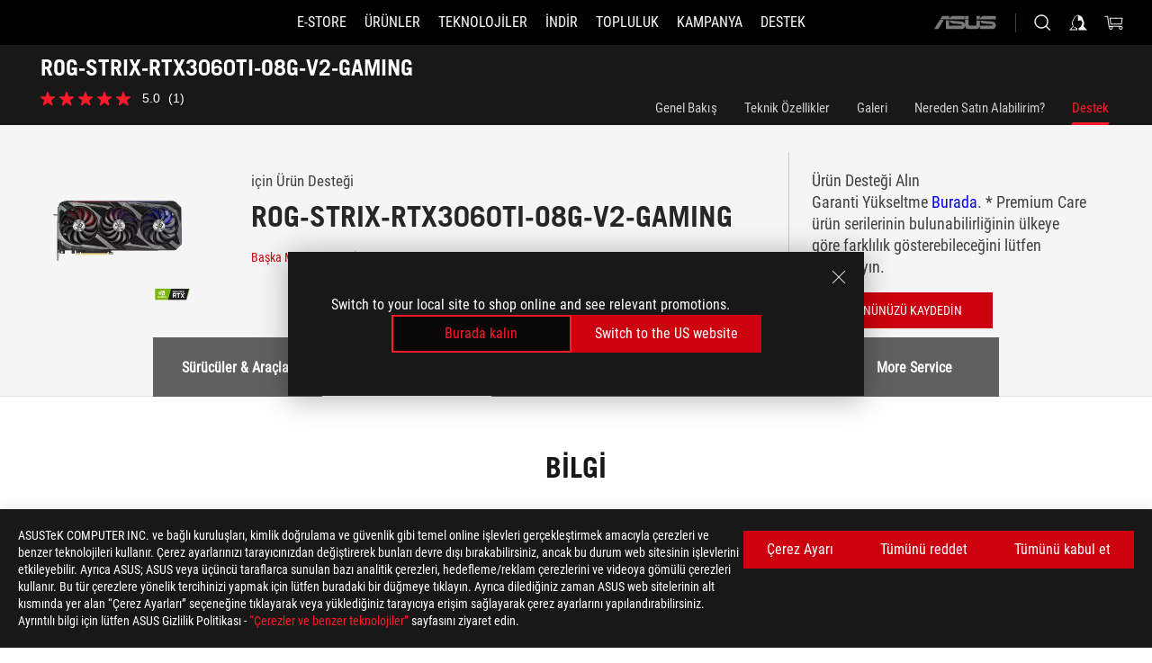

--- FILE ---
content_type: text/html; charset=utf-8
request_url: https://rog.asus.com/tr/graphics-cards/graphics-cards/rog-strix/rog-strix-rtx3060ti-o8g-v2-gaming-model/helpdesk/
body_size: 36314
content:
<!doctype html>
<html data-n-head-ssr dir="ltr" lang="tr-tr" data-n-head="%7B%22dir%22:%7B%22ssr%22:%22ltr%22%7D,%22lang%22:%7B%22ssr%22:%22tr-tr%22%7D%7D">
  <head >
    <meta data-n-head="ssr" charset="utf-8"><meta data-n-head="ssr" name="viewport" content="width=device-width, initial-scale=1.0"><meta data-n-head="ssr" name="robots" content="index"><meta data-n-head="ssr" data-hid="description" name="description" content="ROG Strix GeForce RTX™ 3060 Ti V2 OC Edition 8GB GDDR6. LHR ile gelişmiş tasarım ve lider termal performans."><meta data-n-head="ssr" data-hid="og:title" property="og:title" content="ROG-STRIX-RTX3060TI-O8G-V2-GAMING | ROG Strix | Gaming Ekran Kartları｜ROG - Republic of Gamers｜ROG Türkiye"><meta data-n-head="ssr" data-hid="og:type" property="og:type" content="website"><meta data-n-head="ssr" data-hid="og:site_name" property="og:site_name" content="@ROG"><meta data-n-head="ssr" data-hid="og:description" property="og:description" content="ROG Strix GeForce RTX™ 3060 Ti V2 OC Edition 8GB GDDR6. LHR ile gelişmiş tasarım ve lider termal performans."><meta data-n-head="ssr" data-hid="og:url" property="og:url" content="https://rog.asus.com/tr/graphics-cards/graphics-cards/rog-strix/rog-strix-rtx3060ti-o8g-v2-gaming-model/helpdesk/"><meta data-n-head="ssr" data-hid="og:image" property="og:image" content="https://dlcdnwebimgs.asus.com/gain/DBFB191E-08A3-40F8-9A8B-43357BBDA231"><meta data-n-head="ssr" data-hid="twitter:title" property="twitter:title" content="ROG-STRIX-RTX3060TI-O8G-V2-GAMING | ROG Strix | Gaming Ekran Kartları｜ROG - Republic of Gamers｜ROG Türkiye"><meta data-n-head="ssr" data-hid="twitter:site" property="twitter:site" content="@ROG"><meta data-n-head="ssr" data-hid="twitter:description" property="twitter:description" content="ROG Strix GeForce RTX™ 3060 Ti V2 OC Edition 8GB GDDR6. LHR ile gelişmiş tasarım ve lider termal performans."><meta data-n-head="ssr" data-hid="twitter:card" property="twitter:card" content="summary_large_image"><meta data-n-head="ssr" data-hid="twitter:image" property="twitter:image" content="https://dlcdnwebimgs.asus.com/gain/DBFB191E-08A3-40F8-9A8B-43357BBDA231"><title>ROG-STRIX-RTX3060TI-O8G-V2-GAMING | ROG Strix | Gaming Ekran Kartları｜ROG - Republic of Gamers｜ROG Türkiye</title><link data-n-head="ssr" rel="icon" type="image/x-icon" href="/rog/nuxtStatic/img/favicon.ico"><link data-n-head="ssr" rel="preconnect" href="https://dlcdnwebimgs.asus.com"><link data-n-head="ssr" rel="preconnect" href="https://dlcdnrog.asus.com"><link data-n-head="ssr" rel="preconnect" href="https://asus-brand-assistant.asus.com"><link data-n-head="ssr" rel="preconnect" href="https://dlcdnimgs.asus.com"><link data-n-head="ssr" rel="stylesheet" href="/rog/nuxtStatic/css/fontHQ.css"><link data-n-head="ssr" rel="stylesheet" href="https://dlcdnimgs.asus.com/vendor/cookie-banner/css/alert-info_rog.css" type="text/css"><link data-n-head="ssr" rel="stylesheet" href="https://dlcdnimgs.asus.com/vendor/location-reminder/css/locationreminder_rog.css" type="text/css"><link data-n-head="ssr" rel="canonical" href="https://rog.asus.com/tr/graphics-cards/graphics-cards/rog-strix/rog-strix-rtx3060ti-o8g-v2-gaming-model/helpdesk/"><script data-n-head="ssr" type="text/javascript" src="https://dlcdnrog.asus.com/rog/js/jquery-1.12.4.min.js"></script><script data-n-head="ssr" type="text/javascript">window.AsusAPIConfig = {
          system: "rog",
          websitePath: 'tr',
          theme: "rog",
          campaignId: "3f8bcb17-b07f-4992-bcf7-72cdfcf704f9",
          zIndex: 11900,
        }; </script><script data-n-head="ssr" src="" defer></script><script data-n-head="ssr" type="text/javascript">(function (w, d, s, l, i) {
          w[l] = w[l] || [];
          w[l].push({'gtm.start': new Date().getTime(), event: 'gtm.js' });
          var f = d.getElementsByTagName(s)[0],
          j = d.createElement(s),
          dl = l != "dataLayer" ? "&l=" + l : "";
          j.defer = true;
          j.src = "https://www.googletagmanager.com/gtm.js?id=" + i + dl;
          f.parentNode.insertBefore(j, f);
          })(window, document, "script", "dataLayer", "GTM-NJRLM8");
          </script><script data-n-head="nuxt-jsonld" data-hid="nuxt-jsonld-1bdf5065" type="application/ld+json">[{"@context":"http://schema.org","@type":"Product","name":"ROG-STRIX-RTX3060TI-O8G-V2-GAMING","image":["https://dlcdnwebimgs.asus.com/gain/DBFB191E-08A3-40F8-9A8B-43357BBDA231","https://dlcdnwebimgs.asus.com/gain/DBFB191E-08A3-40F8-9A8B-43357BBDA231"],"description":"ROG Strix GeForce RTX™ 3060 Ti V2 OC Edition 8GB GDDR6. LHR ile gelişmiş tasarım ve lider termal performans.","brand":{"@type":"Brand","name":"ROG"},"offers":{"@type":"Offer","priceCurrency":"TRY","price":"","availability":"https://schema.org/InStock"}},{"@context":"http://schema.org","@type":"BreadcrumbList","itemListElement":[{"@type":"ListItem","position":1,"name":"EKRAN KARTLARI","item":"https://rog.asus.com/tr/graphics-cards-group/"},{"@type":"ListItem","position":2,"name":"ROG STRIX","item":"https://rog.asus.com/tr/graphics-cards/graphics-cards/rog-strix-series/"},{"@type":"ListItem","position":3,"name":"ROG-STRIX-RTX3060TI-O8G-V2-GAMING","item":"https://rog.asus.com/tr/graphics-cards/graphics-cards/rog-strix/rog-strix-rtx3060ti-o8g-v2-gaming-model/"},{"@type":"ListItem","position":4,"name":"SUPPORT","item":"https://rog.asus.com/tr/graphics-cards/graphics-cards/rog-strix/rog-strix-rtx3060ti-o8g-v2-gaming-model/helpdesk/"}]}]</script><link rel="stylesheet" href="/_nuxt/b63d001220927.css"><link rel="stylesheet" href="/_nuxt/466cf01220927.css"><link rel="stylesheet" href="/_nuxt/6756901220927.css"><link rel="stylesheet" href="/_nuxt/94d3f01220927.css"><link rel="stylesheet" href="/_nuxt/08ed801220927.css"><link rel="stylesheet" href="/_nuxt/0aa0401220927.css"><link rel="stylesheet" href="/_nuxt/035df01220927.css"><link rel="stylesheet" href="/_nuxt/b57d601220927.css"><link rel="stylesheet" href="/_nuxt/9984f01220927.css"><link rel="stylesheet" href="/_nuxt/918e001220927.css"><link rel="stylesheet" href="/_nuxt/82deb01220927.css"><link rel="stylesheet" href="/_nuxt/c252b01220927.css">
  </head>
  <body id="rogProduct" data-n-head="%7B%22id%22:%7B%22ssr%22:%22rogProduct%22%7D%7D">
    <div data-server-rendered="true" id="__nuxt"><div class="PageLoading__loadingContainer__LnxUq PageLoading__isLeave__YZea2"><i class="PageLoading__loadingIcon__Rr9iJ"></i></div><div id="__layout"><div id="defaultWrapper" data-dirtype="ltr" class="rogApp tr default__defaultWrapper__ku4fA"><noscript><iframe src="//www.googletagmanager.com/ns.html?id=GTM-NJRLM8" height="0" width="0" style="display:none;visibility:hidden"></iframe></noscript> <div><div dir="ltr" class="newHeader Header__headerWrapper__4ipKk Header__upscrolled__V-ogp Header__noSticky__kZaPC"><div class="Header__headerContainer__-AktX"><header aria-label="rog header" class="robotoFont Header__header__iNAJ6"><a aria-label="ROG - Republic of Gamers" href="/" id="rogLogo" class="Header__rogLogo__LY-pL"><div class="Header__rogLogoIcon__SUCq+"><svg xmlns="http://www.w3.org/2000/svg" viewBox="0 0 200 37" svg-inline role="presentation" focusable="false"><path d="M22.2 29.1c.8.5 1.6 1 2.4 1.4 8.6 3.8 21.3 6.1 23.7 5.3C55 33.6 62.5 19.5 64.8 13c0 0-7 2.8-14.1 6.1-5.9 2.8-12.4 6-12.4 6l16.5-5s-4.4 10.4-10.2 11.6c-5.8 1.2-16-2.9-16-2.9.8-.7 11.6-8.6 36.8-18.9 1.1-.8 1.8-2.1 2-3.4-5.8.6-11.4 2.3-16.7 4.8-10.6 5-28.5 17.8-28.5 17.8zM3.8 24c1.8 2.3 9.2 4.2 10.2 4.4-4.6-3.2-14-12-14-12 1 2.7 2.3 5.2 3.8 7.6z"></path><path d="M25.6 22.9C30.5 19.3 47.9 4.6 64.7.6c0 0-8.8-1.4-21.3 2.5-4.5 1.4-11 7.7-23.1 19.4-1.6.9-7.5-2.5-10.9-4.1 0 0 5.6 8.9 7.6 11.5 3 4.1 8.5 6.5 8.5 6.5-.5-.5-4.3-4.5-5.4-6.8-.7-1.1.1-2.7 5.5-6.7zM127.9 6.8h-3v8.9h-5.6V6.8h-3v10.4h11.6zM152.9 15.6h-7.5V6.8h-3.1v10.4h9.2zM154.2 6.8h3.1v10.4h-3.1zM191.7 8.3h6.9l1.4-1.5h-11.4v10.4h3.1v-5.1h6.7l1.2-1.6h-7.9zM106.6 13.8h8.3V7.6c0-.4-.3-.8-.7-.8h-10.7v10.3h3.1v-3.3zm0-5.5h5c.1 0 .3 0 .3.5v3.5h-5.3v-4zM140.7 10.8h-.9v-3c0-.6-.3-1-.8-1h-9.7v10.4h11.3l.1-6.4zm-3.1 4.8h-5.2v-3.3h5.2v3.3zm0-4.8h-5.2V8.3h4.9c.3 0 .3.4.3.5v2zM100.5 8.3l1.6-1.5H90.5v10.3h11.6l-1.6-1.5h-6.9v-2.8h7.8v-1.7h-7.8V8.3zM162 8.3h7l1.5-1.5h-11.6v10.3H169l1.5-1.5H162zM154 24.5l1.3-1.5h-11.8v5.6h8.5v3.1h-8.9l1.9 1.6h10.2V27h-8.6v-2.5zM100.6 23h-11v10.3h3.1v-4.4h5.5v4.4h3.1v-9.4c.1-.4-.2-.8-.7-.9zm-2.4 4.4h-5.4v-2.9h5.1c.3 0 .3.3.3.5v2.4zM127.2 24.5l1.6-1.5h-11.7v10.3h11.7l-1.6-1.5h-7V29h7.9v-1.7h-7.9v-2.8zM86.4 24.6L88 23H75.8v10.3h11.8v-5.6h-3.1v4.1H79v-7.2zM103 23v10.4h3.2v-6l3 2.1 3.1-2.1v6h3.1V23l-6.2 4.1zM141.8 28.9v-5c0-.5-.3-1-.8-1h-11.2v10.4h3.1v-8.8h5.4c.3 0 .3.3.3.5v2h-5.1l5.6 6.3h3.7l-3.9-4.4h2.9zM88.7 14.1V7.8c0-.5 0-1-.6-1H75.8V14l3.2 3.5V8.3h6c.4 0 .5.1.5.5v3.3h-5.3l8.5 8.9v-3.5L85.5 14h3.2zM186.1 6.8h-10.5v7.5l2.5 2.9h8.7V7.6c0-.4-.3-.8-.7-.8zm-2.4 8.8h-3.3l-1.7-2V8.3h5v7.3z"></path></svg></div></a> <div class="Header__accessibility__Wa+tY"><div class="orb-skip-links"><span>Accessibility links</span> <ul><li><a href="#rogContent" aria-label="Skip to content">Skip to content</a></li> <li><a aria-label="Accessibility Help" href="https://www.asus.com/tr/content/Accessibility-Policy/">Accessibility Help</a></li> <li><a href="#rogMenu" aria-label="Skip to Menu">Skip to Menu</a></li> <li><a href="#rogFooter" aria-label="ASUS Footer">ASUS Footer</a></li></ul></div></div> <nav class="Header__headerNav__9MLbL"><div aria-label="Menu" role="button" tabindex="0" class="Header__headerBurger__sqASp"><span class="Header__rogBurger__di8FM"><svg width="24" height="24" viewBox="0 0 24 24" fill="none" xmlns="http://www.w3.org/2000/svg" svg-inline alt="close" role="presentation" focusable="false"><path fill-rule="evenodd" clip-rule="evenodd" d="M20 6H4v1h16V6zm0 5.5H4v1h16v-1zM4 17h16v1H4v-1z" fill="#fff"></path></svg></span></div> <div class="mobileMenu Header__headerMenu__lncT7"><!----> <ul aria-hidden="true" class="Header__userListMobile__Xz0G0"><li class="Header__userMobileListTitle__HY03J"><svg xmlns="http://www.w3.org/2000/svg" data-name="圖層 1" viewBox="0 0 32 32" role="button" aria-label="go back" svg-inline alt="left" focusable="false"><path d="M8.93 13.77L22.94 0v6.7l-9.18 8.94 9.18 9.66V32L8.93 17.51l-1.87-1.87 1.87-1.87z"></path></svg> <p>USER</p></li> <!----> <li><ul role="list" class="Header__accountLinkSection__-4tgi"><li role="none" style="display:;"><a aria-label="ROG Elite Ödüllerim" href="https://rog.asus.com/elite/">
                    ROG Elite Ödüllerim
                  </a> <!----></li><li role="none" style="display:;"><a aria-label="Hesabım" href="https://account.asus.com/overview.aspx?login_background=general_black">
                    Hesabım
                  </a> <!----></li><li role="none" style="display:;"><a aria-label="Siparişimi Kontrol Et" href="https://shop.asus.com/tr/rog/sales/guest/form/">
                    Siparişimi Kontrol Et
                  </a> <!----></li><li role="none" style="display:;"><a aria-label="İstek Listem" href="https://shop.asus.com/tr/rog/wishlist">
                    İstek Listem
                  </a> <!----></li><li role="none" style="display:;"><a aria-label="Sıkça Sorulan Sorular" href="https://shop.asus.com/tr/rog/faq">
                    Sıkça Sorulan Sorular
                  </a> <!----></li> <!----></ul></li></ul> <ol role="list" class="headerMenuList Header__headerMenuList__jpBKd"><li role="listitem" class="headerItem Header__menuList__61wq5"><a id="rogMenu" aria-label="E-STORE" href="https://www.asus.com/tr/store/" target="_blank" rel="noopener noreferrer" class="Header__noArrow__bv8YA"><span class="menuItem">E-STORE</span></a> <!----></li><li role="listitem" class="headerItem Header__menuList__61wq5"><div tabindex="0" aria-haspopup="true" id="rogMenu1" class="Header__menuItem__yvKxM"><span class="menuItem">Ürünler</span> <div class="Header__isMobileArrow__8hwJn"><svg width="16" height="16" viewBox="0 0 16 16" fill="none" xmlns="http://www.w3.org/2000/svg" svg-inline role="none" alt="right" focusable="false"><path d="M12.733 8l-6.666 6.667H3.333L10 8 3.333 1.333h2.734L12.733 8z" fill="#181818"></path></svg></div></div> <!----></li><li role="listitem" class="headerItem Header__menuList__61wq5"><div tabindex="0" aria-haspopup="true" id="rogMenu2" class="Header__menuItem__yvKxM"><span class="menuItem">Teknolojiler</span> <div class="Header__isMobileArrow__8hwJn"><svg width="16" height="16" viewBox="0 0 16 16" fill="none" xmlns="http://www.w3.org/2000/svg" svg-inline role="none" alt="right" focusable="false"><path d="M12.733 8l-6.666 6.667H3.333L10 8 3.333 1.333h2.734L12.733 8z" fill="#181818"></path></svg></div></div> <!----></li><li role="listitem" class="headerItem Header__menuList__61wq5"><div tabindex="0" aria-haspopup="true" id="rogMenu3" class="Header__menuItem__yvKxM"><span class="menuItem">İndir</span> <div class="Header__isMobileArrow__8hwJn"><svg width="16" height="16" viewBox="0 0 16 16" fill="none" xmlns="http://www.w3.org/2000/svg" svg-inline role="none" alt="right" focusable="false"><path d="M12.733 8l-6.666 6.667H3.333L10 8 3.333 1.333h2.734L12.733 8z" fill="#181818"></path></svg></div></div> <!----></li><li role="listitem" class="headerItem Header__menuList__61wq5"><div tabindex="0" aria-haspopup="true" id="rogMenu4" class="Header__menuItem__yvKxM"><span class="menuItem">Topluluk</span> <div class="Header__isMobileArrow__8hwJn"><svg width="16" height="16" viewBox="0 0 16 16" fill="none" xmlns="http://www.w3.org/2000/svg" svg-inline role="none" alt="right" focusable="false"><path d="M12.733 8l-6.666 6.667H3.333L10 8 3.333 1.333h2.734L12.733 8z" fill="#181818"></path></svg></div></div> <!----></li><li role="listitem" class="headerItem Header__menuList__61wq5"><a id="rogMenu5" aria-label="Kampanya" href="" target="_blank" rel="noopener noreferrer" class="Header__noArrow__bv8YA"><span class="menuItem">Kampanya</span></a> <!----></li><li role="listitem" class="headerItem Header__menuList__61wq5"><a id="rogMenu6" aria-label="Destek" href="https://rog.asus.com/tr/support" target="_blank" rel="noopener noreferrer" class="Header__noArrow__bv8YA"><span class="menuItem">Destek</span></a> <!----></li> <li role="listitem"><a aria-label="ASUS" href="https://www.asus.com/tr/" class="Header__mobileAsusLogo__UzZfj"><svg xmlns="http://www.w3.org/2000/svg" width="71.418" height="15.556" viewBox="0 0 71.418 15.556" svg-inline alt="asus" role="presentation" focusable="false"><g data-name="组件 69 – 1"><path fill="#797979" stroke="rgba(0,0,0,0)" stroke-miterlimit="10" d="M52.803 15.056l.009-3.84h13.593a1.609 1.609 0 00.649-.183.818.818 0 00.256-.578c0-.737-.613-.769-.921-.785l-9.882-.815A4.615 4.615 0 0154.3 7.812a3.758 3.758 0 01-1.271-2.052s12.766.746 14.184.877a4.359 4.359 0 013.618 3.351 6.077 6.077 0 01-.022 1.57 4.233 4.233 0 01-4.008 3.5zm-12.767-.017l-.354-.025a4.216 4.216 0 01-3.621-3.534v-.609a5.825 5.825 0 01-.077.656 4.261 4.261 0 01-3.52 3.5h-18.3v-9.8l3.8.276v5.738h13.688a.768.768 0 00.807-.74c.007-.738-.562-.814-.864-.828 0 0-9.444-.774-9.782-.806a4.988 4.988 0 01-2.284-1.074 3.976 3.976 0 01-1.2-2.258s12.694 1 14.119 1.129c2.392.221 3.494 2.753 3.59 3.327 0 0 .008.059.015.164V4.642l3.881.278v5.078a1.23 1.23 0 001.119 1.273h6.6a1.264 1.264 0 001.267-1.285v-4.46l3.843.227v5.358c0 3.627-3.817 3.931-3.817 3.931zM.918 15.021L7.651 4.597l4.341.458-6.472 9.966zM52.803 4.363v-.311a5.491 5.491 0 01.973-2A4.27 4.27 0 0156.918.5h14v3.866zm-3.937 0V.519h3.909v3.844zm-12.844 0V.519h3.912v3.844zm-28.216 0s1.589-2.59 1.983-3.1a1.682 1.682 0 011.4-.738h6.946v3.527a5.5 5.5 0 01.977-2A4.252 4.252 0 0122.253.496h13.086v3.863z" data-name="联合 1"></path></g></svg></a></li></ol> <!----></div></nav> <div class="Header__iconBlock__WQh2q"><div class="Header__asusLogo__I7sul"><a aria-label="ASUS" href="https://www.asus.com/tr/"><svg xmlns="http://www.w3.org/2000/svg" width="71.418" height="15.556" viewBox="0 0 71.418 15.556" svg-inline alt="asus" role="none" focusable="false"><g data-name="组件 69 – 1"><path fill="#797979" stroke="rgba(0,0,0,0)" stroke-miterlimit="10" d="M52.803 15.056l.009-3.84h13.593a1.609 1.609 0 00.649-.183.818.818 0 00.256-.578c0-.737-.613-.769-.921-.785l-9.882-.815A4.615 4.615 0 0154.3 7.812a3.758 3.758 0 01-1.271-2.052s12.766.746 14.184.877a4.359 4.359 0 013.618 3.351 6.077 6.077 0 01-.022 1.57 4.233 4.233 0 01-4.008 3.5zm-12.767-.017l-.354-.025a4.216 4.216 0 01-3.621-3.534v-.609a5.825 5.825 0 01-.077.656 4.261 4.261 0 01-3.52 3.5h-18.3v-9.8l3.8.276v5.738h13.688a.768.768 0 00.807-.74c.007-.738-.562-.814-.864-.828 0 0-9.444-.774-9.782-.806a4.988 4.988 0 01-2.284-1.074 3.976 3.976 0 01-1.2-2.258s12.694 1 14.119 1.129c2.392.221 3.494 2.753 3.59 3.327 0 0 .008.059.015.164V4.642l3.881.278v5.078a1.23 1.23 0 001.119 1.273h6.6a1.264 1.264 0 001.267-1.285v-4.46l3.843.227v5.358c0 3.627-3.817 3.931-3.817 3.931zM.918 15.021L7.651 4.597l4.341.458-6.472 9.966zM52.803 4.363v-.311a5.491 5.491 0 01.973-2A4.27 4.27 0 0156.918.5h14v3.866zm-3.937 0V.519h3.909v3.844zm-12.844 0V.519h3.912v3.844zm-28.216 0s1.589-2.59 1.983-3.1a1.682 1.682 0 011.4-.738h6.946v3.527a5.5 5.5 0 01.977-2A4.252 4.252 0 0122.253.496h13.086v3.863z" data-name="联合 1"></path></g></svg> <span class="sr-only">ASUS home logo</span></a></div> <button id="searchButton" tabindex="0" aria-haspopup="true" aria-label="Search, type and press enter to search" class="searchButton Header__searchButton__NyfWa" style="display:;"><svg width="24" height="24" viewBox="0 0 24 24" fill="none" xmlns="http://www.w3.org/2000/svg" role="none" svg-inline alt="search" focusable="false"><g clip-path="url(#clip0_928_570)"><path fill-rule="evenodd" clip-rule="evenodd" d="M16.045 16.645a7.5 7.5 0 11.707-.707l4.254 4.254-.707.707-4.254-4.254zm-.342-1.049A6.5 6.5 0 106.51 6.404a6.5 6.5 0 009.193 9.192z" fill="#fff"></path></g><defs><clipPath id="clip0_928_570"><path fill="#fff" d="M0 0h24v24H0z"></path></clipPath></defs></svg></button> <!----> <div class="headerPersonalBlock__personalWrapper__N2xAS"><button id="personMenuButton" aria-haspopup="true" aria-controls="personMenu" type="button" aria-label="Account Manager byundefined" tabindex="0" class="userButton headerPersonalBlock__accountButton__y2X2l headerPersonalBlock__isLogin__zviqO"><svg width="24" height="24" viewBox="0 0 24 24" fill="none" xmlns="http://www.w3.org/2000/svg" svg-inline alt="user" role="presentation" focusable="false" class="svg-icon"><path d="M12.613 18.28v2.1H22l-4.009-4.009.7-3.982v-.1c-.484-1.44-2.1-6.195-2.783-6.846a18.386 18.386 0 00-3.701-1.874L12 3.5l-.17.069A18.393 18.393 0 008.13 5.443c-.69.651-2.89 5.848-3.32 6.88l-.063.139 1.235 3.939L2 20.383h8.886V18.53l-2.873-1.718-.442.739 2.448 1.452v.507H4.094l2.795-3.123-1.215-4.121a50.59 50.59 0 012.97-6.447 15.671 15.671 0 013.107-1.614V10.304l3.332-.868c.633.85 1.17 1.766 1.6 2.733l-1.587 4.425-2.483 1.686z" fill="#F7F7F7"></path></svg> <img aria-hidden="" src="" alt="user" style="display:none;"></button> <!----></div> <div class="MiniCart__bagWrapper__gKdgC"><button aria-label="0 items in shopping cart" tabindex="0" aria-haspopup="true" class="bagButton MiniCart__bagButton__21a47"><svg width="24" height="24" viewBox="0 0 24 24" fill="none" xmlns="http://www.w3.org/2000/svg" svg-inline alt="bag" role="presentation" focusable="false" class="svg-icon"><path fill-rule="evenodd" clip-rule="evenodd" d="M4.22 5.79l1.57 11.06h.806A2.078 2.078 0 008.38 20a2.078 2.078 0 001.783-3.153l7.428-.006A2.078 2.078 0 0019.37 20c1.149 0 2.079-.93 2.079-2.08 0-1.113-.871-2.02-1.97-2.077v-.003h-.124l-10.787.008a2.114 2.114 0 00-.381 0l-1.528.002L5.09 4.79H1.5v1h2.72zm14.07 12.13c0-.597.485-1.075 1.071-1.08h.017a1.075 1.075 0 011.072 1.08c0 .6-.48 1.08-1.08 1.08-.6 0-1.08-.48-1.08-1.08zM8.247 16.848h.266c.536.065.947.517.947 1.072 0 .6-.48 1.08-1.08 1.08-.6 0-1.08-.48-1.08-1.08 0-.554.418-1.006.947-1.072zM19.56 13.24l.77-5.37H7.89l.77 5.37h10.9zM6.74 6.87h14.73l-1.05 7.37H7.79L6.74 6.87z" fill="#F2F2F2"></path></svg> <!----></button> <div class="bagDropdownMenu MiniCart__bagDropdownMenu__nOEHD MiniCart__desktopBagDropdownMenu__EsRdY" style="left:auto;right:-20px;"><button aria-label="close button" tabindex="0" type="button" class="MiniCart__closeButton__U43ii"><svg width="24" height="24" viewBox="0 0 24 24" fill="none" xmlns="http://www.w3.org/2000/svg" svg-inline alt="close" role="presentation" focusable="false"><path fill-rule="evenodd" clip-rule="evenodd" d="M4.647 5.353l.707-.707L12 11.293l6.646-6.647.708.707L12.708 12l6.647 6.647-.708.707-6.646-6.647-6.647 6.647-.707-.707L11.293 12 4.647 5.353z" fill="#181818"></path></svg></button> <div class="MiniCart__emptyText__luCEA"><p class="MiniCart__title__+qNaA">Sepetiniz Boş</p> <!----></div></div> <div class="bagDropdownMenu MiniCart__bagDropdownMenu__nOEHD MiniCart__mobileBagDropdownMenu__DVJE2" style="left:auto;right:-20px;"><button aria-label="close button" tabindex="0" type="button" class="MiniCart__closeButton__U43ii"><svg xmlns="http://www.w3.org/2000/svg" data-name="圖層 1" viewBox="0 0 32 32" svg-inline alt="close" role="presentation" focusable="false"><path d="M28 5.41L26.59 4 16 14.59 5.41 4 4 5.41 14.59 16 4 26.59 5.41 28 16 17.41 26.59 28 28 26.59 17.41 16 28 5.41z"></path></svg></button> <div class="MiniCart__emptyText__luCEA"><p class="MiniCart__title__+qNaA">Sepetiniz Boş</p> <p><a href="">  </a></p></div></div></div></div></header> <!----></div></div></div> <main class="layout"><div class="productOverview"><div role="main" class="product-content Product__productContent__HKTN1"><div id="productTabBarContainer" class="productTabBarContainer ProductTabBar__productTabBarContainer__O9P3C ProductTabBar__noPrice__wQ7fE"><div class="ProductTabBar__productTabBarWrapper__NkfAp"><div class="ProductTabBar__productInfo__kijFw"><a href="https://rog.asus.com/tr/graphics-cards/graphics-cards/rog-strix/rog-strix-rtx3060ti-o8g-v2-gaming-model/" class="ProductTabBar__productName__2TSo7"><h1>ROG-STRIX-RTX3060TI-O8G-V2-GAMING</h1> <span class="sr-only">- Destek</span></a> <div class="ProductTabBar__productRatingContent__nNUYh" style="display:none;"><div style="display:none;"><div id="ratingText" data-bv-show="inline_rating" data-bv-set="false" data-bv-product-id="ROG_M1_16976_P"></div></div></div> <!----> <div class="ProductTabBar__productTabLowPriceTextDesktop__iJxVk ProductTabBar__mobile__JCkq0" style="display:none;"><p>The lowest price from 30 days before the promotion:</p> <p class="ProductTabBar__lowHistoryPrice__t-JUg">
              
            </p></div> <!----></div> <div class="ProductTabBar__productTabBarList__7JGkm"><div class="ProductTabBar__productTabWrapper__wiiO+"><!----> <!----> <!----> <div class="ProductTabBar__productTabLowPriceTextDesktop__iJxVk ProductTabBar__desktop__0i140" style="display:none;"><p>The lowest price from 30 days before the promotion:</p> 
            <p class="ProductTabBar__lowHistoryPrice__t-JUg">
              
            </p></div> <div class="ProductTabBar__productTabDesktop__Al-sY"><div class="ProductTabBar__productTabBarBottom__AnMuB"><ul role="list" class="tabList"><li class="tabItem"><a href="/tr/graphics-cards/graphics-cards/rog-strix/rog-strix-rtx3060ti-o8g-v2-gaming-model/" id="rogContent">Genel Bakış</a></li><li class="tabItem"><a href="/tr/graphics-cards/graphics-cards/rog-strix/rog-strix-rtx3060ti-o8g-v2-gaming-model/spec/" id="tabItemLink_1">Teknik Özellikler</a></li><li class="tabItem"><a href="/tr/graphics-cards/graphics-cards/rog-strix/rog-strix-rtx3060ti-o8g-v2-gaming-model/gallery/" id="tabItemLink_2">Galeri</a></li><li class="tabItem"><a href="/tr/graphics-cards/graphics-cards/rog-strix/rog-strix-rtx3060ti-o8g-v2-gaming-model/wtb/" id="tabItemLink_3">Nereden Satın Alabilirim?</a></li><li class="tabItem ProductTabBar__active__N4qFo"><a href="/tr/graphics-cards/graphics-cards/rog-strix/rog-strix-rtx3060ti-o8g-v2-gaming-model/helpdesk/" id="tabItemLink_4">Destek</a></li> <!----></ul></div></div></div></div></div> <div class="ProductTabBar__productFullMenuMobile__S2P4+"><button tabindex="0" aria-label="show mobile tab list" class="ProductTabBar__mobileFullMenuButton__YjpKG"><span>
          Menü
        </span> <svg width="12" height="12" viewBox="0 0 12 12" fill="none" xmlns="http://www.w3.org/2000/svg" svg-inline focusable="false" aria-hidden="true" alt="triangle down" role="presentation"><path d="M1 4l5 6 5-6H1z" fill="#fff"></path></svg></button></div> <div aria-hidden="true" class="ProductTabBar__mobileTabList__OFkOO" style="height:0px;"><ul><li tabindex="-1" class="tabItem firstTabItem"><!----> <div class="ProductTabBar__firstTabItemMobile__eKv82"><span>
                  Genel Bakış
                </span></div> <ul class="ProductTabBar__subTabListMobile__mrIWV" style="height:0px;"><li tabindex="-1" class="tabItem firstTabItem ProductTabBar__firstTabItem__FE3gO"><span>
                    Genel Bakış
                  </span></li> </ul></li> <li tabindex="-1" class="tabItem ProductTabBar__mobileTabItem__KF1TS"><span>
                Teknik Özellikler
              </span></li><li tabindex="-1" class="tabItem ProductTabBar__mobileTabItem__KF1TS"><span>
                Galeri
              </span></li><li tabindex="-1" class="tabItem ProductTabBar__mobileTabItem__KF1TS"><span>
                Nereden Satın Alabilirim?
              </span></li><li tabindex="-1" class="tabItem ProductTabBar__mobileTabItem__KF1TS ProductTabBar__active__N4qFo"><span>
                Destek
              </span></li></ul></div></div> <!----> <div class="ProductSupport__productSupportWrapper__BeKCy"><div class="ProductSupport__productSupport__jCeyd"><div class="ProductSupportHeader__productSupportHeaderWrapper__T8Pgk"><div class="ProductSupportHeader__productSupportHeader__SnIIN"><div class="ProductSupportHeader__productHeadLeft__ZSNwU"><div class="ProductSupportHeader__productHeadImg__m37R8"><img src="https://dlcdnwebimgs.asus.com/gain/DBFB191E-08A3-40F8-9A8B-43357BBDA231/h300/w300/fwebp" alt></div> <div class="ProductSupportHeader__productInfo__+Yt7u"><div class="ProductSupportHeader__productHeadLeftWord__WG4-q">için Ürün Desteği</div> <span class="ProductSupportHeader__productTitle__pQJw2">ROG-STRIX-RTX3060TI-O8G-V2-GAMING</span> <a aria-label="Başka Model Seçin" rel="noopener noreferrer" class="ProductSupportHeader__productHeadLeftlink__clp2a">
          Başka Model Seçin
          <svg xmlns="http://www.w3.org/2000/svg" data-name="圖層 1" viewBox="0 0 32 32" svg-inline alt="arrow" role="presentation" focusable="false"><path d="M23.07 13.77L9.06 0v6.7l9.18 8.94-9.18 9.66V32l14.01-14.49 1.87-1.87-1.87-1.87z"></path></svg></a></div></div> <div class="ProductSupportHeader__productHeadRight__fbIUi"><div class="ProductSupportHeader__productHeadRightWord__6ghT9">Ürün Desteği Alın<br>
Garanti Yükseltme <a href="https://shop.asus.com/tr/purchase/seriesnum/">Burada</a>. * Premium Care ürün serilerinin bulunabilirliğinin ülkeye <br>
göre farklılık gösterebileceğini lütfen unutmayın.</div> <div class="ButtonRed__redFullButton__0lMzl"><a tabindex="0" href="https://redirect.asus.com/rda?pdt=" target="_self" rel="" class="btn ButtonRed__btnRed__SXGza ButtonRed__isFull__6Glcz"><div class="ButtonRed__inner__U++OE"><span class="buttonName ButtonRed__smallFont__LQtGu"><!---->
          ÜRÜNÜNÜZÜ KAYDEDİN
          <!----></span></div> <div class="ButtonRed__hoverColor__0DIt8"></div></a></div></div></div></div> <div class="ProductSupportContent__productSupportContent__5vsC-"><div class="Tabs__tabWrapper__bJGIp"><div class="Tabs__tabs__G7xwf"><ul role="tablist"></ul></div> <div class="Tabs__tabsContentWrapper__vdQ3Q"><!----><!----><!----><!----><!----></div></div></div> <div class="ProductFooter__productFooterContainer__Mu9vd ProductFooter__productBackgroundBlack__ZFDu8"><div class="ProductFooter__productFooterContent__mXPuo"><!----> <div class="ProductFooter__productFooterHDMI__watNS"><img src="/_nuxt/img/HDMI_logo_R_Gray.3857aa7.png" alt="Product has High-Definition Multimedia Interface"></div> <p class="sr-only">Disclaimer</p> <div class="ProductFooter__productFooterList__J6HzI"><ul><li><div>HDMI, HDMI High-Definition Multimedia Interface terimleri, HDMI Ticari takdim şekli ve HDMI Logoları HDMI Licensing Administrator, Inc.’nin ticari markaları veya tescilli ticari markalarıdır.</div></li><li><div>Federal İletişim Komisyonu ve Industry Canada tarafından onaylanan ürünler ABD ve Kanada'da dağıtılacaktır. Yerel olarak satılan ürünler hakkında bilgi için lütfen ASUS Türkiye web sitesini ziyaret edin.</div></li><li><div>Tüm teknik özellikler önceden bildirilmeksizin değiştirilebilir. Kesin teklifler için lütfen tedarikçinize danışın. Ürünler tüm bölgelerde bulunmayabilir.</div></li><li><div>Özellikler modellere göre değişkenlik gösterir, görseller temsilidir. Tüm ayrıntılar için lütfen modellerin teknik özellik sayfalarına bakın.</div></li><li><div>PCB rengi ve birlikte verilen yazılım sürümleri önceden bildirilmeksizin değiştirilebilir.</div></li><li><div>Adı geçen marka ve ürün adları, ilgili şirketlerin ticari markalarıdır.</div></li><li><div>Aksi belirtilmedikçe, tüm performans verileri teorik sonuçlara dayanmaktadır. Gerçek rakamlar değişkenlik gösterebilir.</div></li><li><div>USB 3.0, 3.1, 3.2 ve/veya Type-C'nin gerçek aktarım hızı, ana bilgisayarın işlem hızı, dosya özellikleri, sistem yapılandırması ve işletim sisteminizle ilgili diğer faktörlere bağlı olarak değişkenlik gösterebilir.</div></li></ul></div></div></div></div></div> <script type="application/javascript" src="/rog/nuxtStatic/js/overview.js"></script> <!----><!----><!----><!----><!----><!----><!----></div> <!----> <!----></div></main> <div><footer dir="ltr" class="footer newFooter Footer__footerContainer__4paCr"><div class="Footer__footerContent__8f6dw"><div class="Footer__footerTopContent__vP++P" style="display:;"><div aria-label="breadcrumbs" role="navigation" class="Breadcrumb__breadcrumbContainer__1YPg6"><ul class="Breadcrumb__breadcrumbList__qVeH2"><li class="Breadcrumb__breadcrumbHomeList__7VIjI Breadcrumb__breadcrumbItem__JOFwJ" style="display:;"><p class="Breadcrumb__homeLinkIcon__HXqz1"><a aria-label="HomePage" href="https://rog.asus.com/tr/" aria-current="false"><svg width="32" height="18" viewBox="0 0 32 18" fill="none" xmlns="http://www.w3.org/2000/svg" svg-inline role="presentation" focusable="false"><path fill-rule="evenodd" clip-rule="evenodd" d="M12.143 11.094c-2.552 1.888-2.936 2.676-2.627 3.273a20.501 20.501 0 002.58 3.2v.023a11.358 11.358 0 01-4.046-3.097c-.935-1.264-3.596-5.474-3.596-5.474.297.142.634.314.992.495 1.573.799 3.54 1.796 4.173 1.443 5.736-5.593 8.835-8.558 10.954-9.222C26.517-.139 30.677.54 30.677.54 23.67 2.194 16.384 7.825 13.19 10.294c-.425.328-.777.6-1.046.8zm-.445 3.575a8.9 8.9 0 01-1.158-.645s8.482-6.043 13.5-8.429A24.683 24.683 0 0132 3.292a2.404 2.404 0 01-.949 1.622h-.047c-11.95 4.874-16.992 8.657-17.395 8.966 0 .007 4.862 1.918 7.59 1.37 2.727-.547 4.824-5.469 4.824-5.469l1.758-.54-9.578 2.893.525-.266.033-.011c.797-.409 2.504-1.253 5.313-2.567 3.348-1.575 6.669-2.893 6.669-2.893-1.11 3.083-4.653 9.767-7.789 10.791-1.167.375-7.158-.72-11.256-2.519zm7.03-2.8l.009-.005-.142.052.133-.048zm9.975-6.217zM1.812 11.596A17.537 17.537 0 010 7.996s4.478 4.178 6.662 5.703l-.059-.028c-.484-.112-3.928-.956-4.791-2.075z" fill="#B3B3B3"></path></svg></a></p></li> <li><ul class="Breadcrumb__breadcrumbSubList__Mwlb7"><li style="display:;"><p><a aria-label="Gaming  Ekran Kartları" href="https://rog.asus.com/tr/graphics-cards-group/" aria-current="false"><span>Gaming  Ekran Kartları</span></a></p></li><li style="display:;"><p><a aria-label="ROG Strix" href="https://rog.asus.com/tr/graphics-cards/graphics-cards/rog-strix-series/" aria-current="false"><span>ROG Strix</span></a></p></li><li style="display:;"><p><a aria-label="ROG-STRIX-RTX3060TI-O8G-V2-GAMING" href="https://rog.asus.com/tr/graphics-cards/graphics-cards/rog-strix/rog-strix-rtx3060ti-o8g-v2-gaming-model/" aria-current="false"><span>ROG-STRIX-RTX3060TI-O8G-V2-GAMING</span></a></p></li> <!----></ul></li></ul></div></div> <div class="Footer__footerPayMentContent__XPHka Footer__noPayMent__pCsRR"><!----> <div class="Footer__crmWrapper__YQPB5"><label for>En son fırsatları ve daha fazlasını alın</label> <div class="Footer__crmInputWrapper__CwI5O"><span class="Footer__measureSpan__CYOrq">
            E-posta adresinizi girin
          </span> <input type="email" placeholder="E-posta adresinizi girin" value="" class="Footer__crmInput__9HXwz"> <div class="Footer__crmButton__tkSOw"><div class="ButtonRed__redFullButton__0lMzl"><div role="button" tabindex="0" class="btn ButtonRed__btnRed__SXGza ButtonRed__isFull__6Glcz ButtonRed__maxWidth__D1j8R ButtonRed__isCrmButton__-qqmC"><div class="buttonClick ButtonRed__inner__U++OE"><span class="buttonClick"><!----> <!---->
          kaydol
        </span></div> <div class="buttonClick ButtonRed__hoverColor__0DIt8"></div></div></div></div></div> <p class="Footer__warnText__A96XK"><svg width="12" height="12" viewBox="0 0 12 12" fill="none" xmlns="http://www.w3.org/2000/svg" svg-inline alt="warn" role="presentation" focusable="false" class="icon"><path d="M6 0a6 6 0 110 12A6 6 0 016 0z" fill="#000"></path><path d="M6 0a6 6 0 106 6 6.018 6.018 0 00-6-6zm.692 9H5.308V7.846h1.384V9zm0-2.538H5.308V2.769h1.384v3.693z" fill="#FA5C00"></path></svg>

        Please enter a valid email address.</p></div></div> <div class="Footer__siteMap__NF2ry"><div class="Footer__siteLeftContent__lMlV3"><ul role="list" class="Footer__footerLinks__p1J6O"><li role="listitem" class="Footer__footerLink__jWbYC"><a id="rogFooter" target="_self" rel="" class="Footer__footerItemName__DEwd0 firstFooterItem">ROG Hakkında</a></li><li role="listitem" class="Footer__footerLink__jWbYC"><a id="rogFooter1" target="_self" rel="" class="Footer__footerItemName__DEwd0">Anasayfa</a></li><li role="listitem" class="Footer__footerLink__jWbYC"><a id="rogFooter2" target="_blank" rel="noopener noreferrer" class="Footer__footerItemName__DEwd0">NEWSROOM</a></li></ul> <ul role="tree" aria-label="socialMedia" class="Footer__socialList__nGDiB"><li role="treeitem" class="Footer__socialLink__MRz8L"><a href="https://www.facebook.com/asusrogturkiye/" class="Footer__socialItem__sqbj-"><svg width="24" height="24" viewBox="0 0 24 24" fill="none" xmlns="http://www.w3.org/2000/svg" svg-inline alt="facebook" role="presentation" focusable="false"><path d="M12 1C5.925 1 1 5.925 1 12c0 5.158 3.552 9.487 8.343 10.676V15.36H7.075V12h2.268V10.55c0-3.744 1.694-5.479 5.37-5.479.697 0 1.9.137 2.391.273v3.047c-.26-.027-.71-.04-1.27-.04-1.804 0-2.501.683-2.501 2.459V12h3.593l-.617 3.361h-2.976v7.558C18.78 22.261 23 17.624 23 11.999 23 5.926 18.075 1 12 1z" fill="#B3B3B3"></path></svg> <!----> <!----> <!----> <!----> <!----> <!----> <!----> <!----> <!----> <!----> <!----> <span class="sr-only">facebook</span></a></li><li role="treeitem" class="Footer__socialLink__MRz8L"><a href="https://twitter.com/asusrogturkiye" class="Footer__socialItem__sqbj-"><!----> <svg width="24" height="24" viewBox="0 0 24 24" fill="none" xmlns="http://www.w3.org/2000/svg" svg-inline alt="twitter" role="presentation" focusable="false"><path d="M17.751 3.46h3.067l-6.7 7.658L22 21.538h-6.172l-4.833-6.32-5.531 6.32h-3.07l7.167-8.19L2 3.46h6.328l4.37 5.777L17.75 3.46zm-1.076 16.243h1.7L7.404 5.199H5.58l11.094 14.504z" fill="#B3B3B3"></path></svg> <!----> <!----> <!----> <!----> <!----> <!----> <!----> <!----> <!----> <!----> <span class="sr-only">twitter</span></a></li><li role="treeitem" class="Footer__socialLink__MRz8L"><a href="https://www.youtube.com/channel/UCrJDESyBccrJVV6p7XPL52Q" class="Footer__socialItem__sqbj-"><!----> <!----> <!----> <svg width="24" height="24" viewBox="0 0 24 24" fill="none" xmlns="http://www.w3.org/2000/svg" svg-inline alt="youtube" role="presentation" focusable="false"><path d="M22.78 8.339s-.214-1.517-.876-2.183c-.838-.877-1.774-.881-2.204-.933C16.623 5 12.004 5 12.004 5h-.008s-4.62 0-7.696.223c-.43.052-1.366.056-2.204.933-.662.666-.873 2.183-.873 2.183S1 10.122 1 11.9v1.667c0 1.779.22 3.562.22 3.562s.214 1.517.871 2.183c.838.877 1.938.846 2.428.94 1.762.169 7.481.22 7.481.22s4.623-.008 7.7-.228c.43-.051 1.366-.056 2.204-.932.662-.666.877-2.183.877-2.183S23 15.351 23 13.568v-1.667c0-1.78-.22-3.562-.22-3.562zM9.728 15.592V9.409l5.942 3.102-5.942 3.08z" fill="#B3B3B3"></path></svg> <!----> <!----> <!----> <!----> <!----> <!----> <!----> <!----> <span class="sr-only">youtube</span></a></li><li role="treeitem" class="Footer__socialLink__MRz8L"><a href="https://www.instagram.com/asusrogturkiye/" class="Footer__socialItem__sqbj-"><!----> <!----> <svg width="24" height="24" viewBox="0 0 24 24" fill="none" xmlns="http://www.w3.org/2000/svg" svg-inline alt="instagram" role="presentation" focusable="false"><path d="M12.172 4.3c2.672 0 2.989.012 4.04.059.977.043 1.504.207 1.856.344.464.18.8.398 1.148.746.352.351.567.684.746 1.148.137.352.301.883.344 1.856.047 1.055.059 1.372.059 4.04 0 2.673-.012 2.989-.059 4.04-.043.977-.207 1.504-.344 1.856-.18.465-.398.8-.746 1.149a3.076 3.076 0 01-1.148.746c-.352.137-.883.3-1.856.344-1.055.046-1.372.058-4.04.058-2.673 0-2.989-.012-4.04-.058-.977-.043-1.504-.207-1.856-.344-.465-.18-.8-.399-1.148-.746a3.076 3.076 0 01-.747-1.15c-.136-.35-.3-.882-.344-1.855-.046-1.055-.058-1.371-.058-4.04 0-2.672.012-2.989.058-4.04.043-.976.208-1.504.344-1.856.18-.464.399-.8.747-1.148a3.076 3.076 0 011.148-.746c.352-.137.883-.301 1.856-.344 1.051-.047 1.367-.059 4.04-.059zm0-1.801c-2.716 0-3.055.012-4.122.059-1.063.047-1.793.218-2.426.465A4.882 4.882 0 003.85 4.179a4.9 4.9 0 00-1.157 1.77c-.246.637-.418 1.363-.464 2.426-.047 1.07-.06 1.41-.06 4.126 0 2.715.013 3.055.06 4.122.046 1.063.218 1.793.464 2.426.258.66.598 1.22 1.157 1.774a4.89 4.89 0 001.77 1.152c.637.247 1.363.418 2.426.465 1.067.047 1.407.059 4.122.059s3.055-.012 4.122-.059c1.063-.047 1.793-.218 2.426-.465a4.89 4.89 0 001.77-1.152 4.89 4.89 0 001.153-1.77c.246-.637.418-1.364.465-2.426.046-1.067.058-1.407.058-4.122s-.012-3.055-.058-4.122c-.047-1.063-.22-1.793-.465-2.426a4.686 4.686 0 00-1.145-1.778 4.889 4.889 0 00-1.77-1.153c-.637-.246-1.364-.418-2.426-.464-1.07-.051-1.41-.063-4.126-.063z" fill="#B3B3B3"></path><path d="M12.172 7.363a5.139 5.139 0 00-5.138 5.138 5.139 5.139 0 105.138-5.138zm0 8.47a3.333 3.333 0 110-6.666 3.333 3.333 0 010 6.667zM18.712 7.16a1.2 1.2 0 11-2.4 0 1.2 1.2 0 012.4 0z" fill="#B3B3B3"></path></svg> <!----> <!----> <!----> <!----> <!----> <!----> <!----> <!----> <!----> <span class="sr-only">instagram</span></a></li></ul></div></div> <div class="Footer__footerLine__3dhcV"><div></div> <div></div></div> <!----> <div class="Footer__privateContent__hl0oD"><div class="Footer__footerLeftBottomContent__MLbtq"><button tabindex="0" type="button" aria-label="Content Language Selector. Currently set toTürkiye/Türkçe" class="Footer__language__wc6xe Footer__footerItemName__DEwd0 Footer__footerRegionButton__GbKJs"><svg xmlns="http://www.w3.org/2000/svg" data-name="圖層 1" viewBox="0 0 32 32" svg-inline alt="language change" role="presentation" focusable="false" class="Footer__languageIcon__7s29R"><path d="M16 0a16 16 0 1016 16A16 16 0 0016 0zm14.28 16h-5.85a29.25 29.25 0 00-.65-6.25 18.25 18.25 0 004.08-1.7 14.21 14.21 0 012.42 8zm-21 0a27.59 27.59 0 01.61-5.83 29.15 29.15 0 005.24.61V16H9.29zm13.42 0h-5.84v-5.22a29.15 29.15 0 005.24-.61 27.59 27.59 0 01.61 5.83zm-7.56 14.14c-1.67-.48-3.17-2.32-4.23-5a26.22 26.22 0 014.23-.45zm1.72-5.42a26.22 26.22 0 014.23.45c-1.06 2.65-2.56 4.49-4.23 5zm0-1.72v-5.25h5.79a25.52 25.52 0 01-1 5.76 29.41 29.41 0 00-4.79-.51zm0-13.94v-7.2c2 .57 3.75 3.11 4.81 6.64a27.42 27.42 0 01-4.81.56zm-1.72-7.2v7.2a27.42 27.42 0 01-4.81-.56c1.06-3.5 2.81-6.07 4.81-6.64zm0 15.89V23a29.41 29.41 0 00-4.8.51 25.52 25.52 0 01-1-5.76zm-6.5 6.15a20.36 20.36 0 00-3.53 1.31 14.26 14.26 0 01-3.27-7.46h5.78a27.14 27.14 0 001.02 6.15zm.56 1.64a14.1 14.1 0 002.25 4 14.19 14.19 0 01-5.08-3 19.55 19.55 0 012.83-1zm13.6 0a19.55 19.55 0 012.83 1 14.19 14.19 0 01-5.08 3 14.1 14.1 0 002.25-4zm.56-1.64a27.14 27.14 0 001-6.15h5.78a14.26 14.26 0 01-3.27 7.46 20.36 20.36 0 00-3.51-1.31zM26.8 6.68a17.25 17.25 0 01-3.45 1.4 15.46 15.46 0 00-2.8-5.6 14.3 14.3 0 016.25 4.2zm-15.35-4.2a15.46 15.46 0 00-2.8 5.6 17.25 17.25 0 01-3.45-1.4 14.3 14.3 0 016.25-4.2zM4.14 8.05a18.25 18.25 0 004.08 1.7A29.25 29.25 0 007.57 16H1.72a14.21 14.21 0 012.42-7.95z"></path></svg> <p>Türkiye/Türkçe</p></button></div> <div class="Footer__personalContent__AjxR0"><!----> <ul role="list" class="Footer__termsContent__lvktr"><!----> <li role="listitem"><a href="https://rog.asus.com/tr/terms-of-notice/privacy_policy/" class="Footer__footerItemName__DEwd0 Footer__footerItemLink__Qbyko">Gizlilik Koşulları</a></li><li role="listitem"><a href="https://rog.asus.com/tr/terms-of-notice/official-site/" class="Footer__footerItemName__DEwd0 Footer__footerItemLink__Qbyko">Kullanım Koşulları</a></li></ul> <button class="Footer__cookieSettingButton__0JFaZ" style="display:;">
          Cookie Settings
        </button> <p class="Footer__copyRightContent__2jo3j Footer__footerItemName__DEwd0">&copy;ASUSTeK Computer Inc. Tüm Hakları Saklıdır.</p></div></div> <!----></div></footer></div></div></div></div><script>window.__NUXT__=(function(a,b,c,d,e,f,g,h,i,j,k,l,m,n,o,p,q,r,s,t,u,v,w,x,y,z,A,B,C,D,E,F,G,H,I,J,K,L,M,N,O,P,Q,R,S,T,U,V,W,X,Y,Z,_,$,aa,ab,ac,ad,ae,af,ag,ah,ai,aj,ak,al,am,an,ao,ap,aq,ar,as,at,au,av,aw,ax,ay,az,aA,aB,aC,aD,aE,aF,aG,aH,aI,aJ,aK,aL,aM,aN,aO,aP,aQ,aR,aS,aT,aU,aV,aW,aX,aY,aZ,a_,a$,ba,bb,bc,bd,be,bf,bg,bh,bi,bj,bk,bl,bm,bn,bo,bp,bq,br,bs,bt,bu,bv,bw,bx,by,bz,bA,bB,bC,bD,bE,bF,bG,bH,bI,bJ,bK,bL,bM,bN,bO,bP,bQ,bR,bS,bT,bU,bV,bW,bX,bY,bZ,b_,b$,ca,cb,cc,cd,ce,cf,cg,ch,ci,cj,ck,cl,cm,cn,co,cp,cq,cr,cs,ct,cu,cv,cw,cx,cy,cz,cA,cB,cC,cD,cE,cF,cG,cH,cI,cJ,cK,cL,cM,cN,cO,cP,cQ,cR,cS,cT,cU,cV,cW,cX,cY,cZ,c_,c$,da,db,dc,dd,de,df,dg,dh,di,dj,dk,dl,dm,dn,do0,dp,dq,dr,ds,dt,du,dv,dw,dx,dy,dz,dA,dB,dC,dD,dE,dF,dG,dH,dI,dJ,dK,dL,dM,dN,dO,dP,dQ,dR,dS,dT,dU,dV,dW,dX,dY,dZ,d_,d$,ea,eb,ec,ed,ee,ef,eg,eh,ei,ej,ek,el,em,en,eo,ep,eq,er,es,et,eu,ev,ew,ex,ey,ez,eA,eB,eC,eD,eE,eF,eG,eH,eI,eJ,eK,eL,eM,eN,eO,eP,eQ,eR,eS,eT,eU,eV,eW,eX,eY,eZ,e_,e$,fa,fb,fc,fd,fe,ff,fg,fh,fi){ar.websiteId=as;ar.webPath=aF;ar.language="Türkçe";ar.accountLang="tr-tr";ar.isoCode=aG;ar.freeShipping=a;ar.memberDiscount=b;ar.cookieBannerFlag=b;ar.currencyCode="TRY";ar.priceWithTax=c;ar.currencySymbol=" TL";ar.currencyPosition=o;ar.thousandSeparators=i;ar.decimalSeparator=h;ar.numberOfDecimal=e;ar.storeviewCode=aH;ar.ecDomain=C;ar.tagLang=aH;ar.hatchStatus=c;ar.ecStatus=c;ar.hatchRegionCode=aG;ar.hatchLang=a;ar.mcc=D;ar.graphqApiType=n;ar.priceReduction=b;ar.customerGroup=c;ar.groupIdOnly=b;ar.addOn=c;ar.singlePurchase=c;ar.guestId=E;ar.currencyFormat=c;ar.hundredthsTemplate=c;ar.brand=c;ar.brandName=f;ar.miniCarQty=c;ar.authHasGroup=j;return {layout:"default",data:[{websiteCurrent:ar,siteURL:"rog.asus.com\u002Ftr\u002Fgraphics-cards\u002Fgraphics-cards\u002Frog-strix\u002Frog-strix-rtx3060ti-o8g-v2-gaming-model\u002Fhelpdesk\u002F",productCustomizeTabOverviewData:a,gaClientId:a,aticket:a,campaignId:a,campaignTitle:a,campaignButtonName:a},{WebsiteId:as}],fetch:{},error:w,state:{Website:{websiteObj:[{websiteId:c,webPath:"global",language:k,accountLang:N,isoCode:a,freeShipping:a,memberDiscount:b,cookieBannerFlag:b,currencyCode:a,priceWithTax:b,currencySymbol:a,currencyPosition:a,thousandSeparators:a,decimalSeparator:a,numberOfDecimal:b,storeviewCode:a,ecDomain:a,tagLang:a,hatchStatus:b,ecStatus:b,hatchRegionCode:a,hatchLang:a,mcc:a,graphqApiType:a,priceReduction:b,customerGroup:b,groupIdOnly:b,addOn:b,singlePurchase:b,guestId:a,currencyFormat:b,hundredthsTemplate:b,brand:b,brandName:a,miniCarQty:b,authHasGroup:d},{websiteId:e,webPath:"mx",language:x,accountLang:"es-mx",isoCode:aI,freeShipping:a,memberDiscount:b,cookieBannerFlag:b,currencyCode:"MXN",priceWithTax:c,currencySymbol:J,currencyPosition:l,thousandSeparators:h,decimalSeparator:i,numberOfDecimal:e,storeviewCode:aJ,ecDomain:C,tagLang:aJ,hatchStatus:c,ecStatus:c,hatchRegionCode:aI,hatchLang:a,mcc:D,graphqApiType:n,priceReduction:b,customerGroup:c,groupIdOnly:b,addOn:c,singlePurchase:c,guestId:E,currencyFormat:b,hundredthsTemplate:c,brand:c,brandName:f,miniCarQty:c,authHasGroup:j},{websiteId:A,webPath:"es",language:x,accountLang:"es-ES",isoCode:aK,freeShipping:a,memberDiscount:b,cookieBannerFlag:b,currencyCode:z,priceWithTax:c,currencySymbol:F,currencyPosition:o,thousandSeparators:i,decimalSeparator:h,numberOfDecimal:e,storeviewCode:aL,ecDomain:s,tagLang:aL,hatchStatus:c,ecStatus:c,hatchRegionCode:aK,hatchLang:a,mcc:t,graphqApiType:n,priceReduction:c,customerGroup:c,groupIdOnly:b,addOn:c,singlePurchase:c,guestId:g,currencyFormat:c,hundredthsTemplate:c,brand:c,brandName:f,miniCarQty:b,authHasGroup:j},{websiteId:G,webPath:"th",language:"ไทย",accountLang:"th-th",isoCode:aM,freeShipping:a,memberDiscount:b,cookieBannerFlag:b,currencyCode:"THB",priceWithTax:c,currencySymbol:"฿",currencyPosition:l,thousandSeparators:h,decimalSeparator:i,numberOfDecimal:e,storeviewCode:aN,ecDomain:"https:\u002F\u002Fth.store.asus.com",tagLang:aN,hatchStatus:c,ecStatus:c,hatchRegionCode:aM,hatchLang:a,mcc:p,graphqApiType:H,priceReduction:b,customerGroup:c,groupIdOnly:b,addOn:c,singlePurchase:b,guestId:g,currencyFormat:b,hundredthsTemplate:c,brand:c,brandName:f,miniCarQty:b,authHasGroup:d},{websiteId:at,webPath:"tw",language:aO,accountLang:"zh-tw",isoCode:aP,freeShipping:a,memberDiscount:b,cookieBannerFlag:b,currencyCode:"TWD",priceWithTax:c,currencySymbol:"NT$",currencyPosition:l,thousandSeparators:h,decimalSeparator:a,numberOfDecimal:b,storeviewCode:aQ,ecDomain:C,tagLang:aQ,hatchStatus:b,ecStatus:c,hatchRegionCode:aP,hatchLang:a,mcc:D,graphqApiType:n,priceReduction:b,customerGroup:c,groupIdOnly:b,addOn:c,singlePurchase:c,guestId:E,currencyFormat:b,hundredthsTemplate:b,brand:c,brandName:f,miniCarQty:c,authHasGroup:j},{websiteId:au,webPath:"us",language:k,accountLang:"en-us",isoCode:aR,freeShipping:a,memberDiscount:b,cookieBannerFlag:b,currencyCode:"USD",priceWithTax:b,currencySymbol:J,currencyPosition:l,thousandSeparators:h,decimalSeparator:i,numberOfDecimal:e,storeviewCode:aS,ecDomain:C,tagLang:aS,hatchStatus:c,ecStatus:c,hatchRegionCode:aR,hatchLang:a,mcc:D,graphqApiType:n,priceReduction:b,customerGroup:c,groupIdOnly:b,addOn:c,singlePurchase:c,guestId:E,currencyFormat:b,hundredthsTemplate:c,brand:c,brandName:f,miniCarQty:c,authHasGroup:j},{websiteId:7,webPath:"br",language:aT,accountLang:"pt-br",isoCode:"BR",freeShipping:a,memberDiscount:b,cookieBannerFlag:b,currencyCode:"BRL",priceWithTax:c,currencySymbol:"R$ ",currencyPosition:l,thousandSeparators:i,decimalSeparator:h,numberOfDecimal:e,storeviewCode:aU,ecDomain:"https:\u002F\u002Fbr.store.asus.com",tagLang:aU,hatchStatus:b,ecStatus:c,hatchRegionCode:a,hatchLang:a,mcc:p,graphqApiType:r,priceReduction:b,customerGroup:c,groupIdOnly:b,addOn:b,singlePurchase:b,guestId:g,currencyFormat:c,hundredthsTemplate:c,brand:c,brandName:f,miniCarQty:b,authHasGroup:d},{websiteId:8,webPath:aV,language:k,accountLang:aV,isoCode:O,freeShipping:a,memberDiscount:b,cookieBannerFlag:b,currencyCode:aW,priceWithTax:c,currencySymbol:J,currencyPosition:l,thousandSeparators:h,decimalSeparator:i,numberOfDecimal:e,storeviewCode:aX,ecDomain:C,tagLang:aX,hatchStatus:c,ecStatus:c,hatchRegionCode:O,hatchLang:a,mcc:D,graphqApiType:n,priceReduction:b,customerGroup:c,groupIdOnly:b,addOn:c,singlePurchase:c,guestId:E,currencyFormat:b,hundredthsTemplate:c,brand:c,brandName:f,miniCarQty:c,authHasGroup:j},{websiteId:9,webPath:"ca-fr",language:P,accountLang:aY,isoCode:O,freeShipping:a,memberDiscount:b,cookieBannerFlag:b,currencyCode:aW,priceWithTax:c,currencySymbol:" $",currencyPosition:o,thousandSeparators:y,decimalSeparator:h,numberOfDecimal:e,storeviewCode:aZ,ecDomain:C,tagLang:aZ,hatchStatus:c,ecStatus:c,hatchRegionCode:O,hatchLang:a,mcc:D,graphqApiType:n,priceReduction:b,customerGroup:c,groupIdOnly:b,addOn:c,singlePurchase:c,guestId:E,currencyFormat:c,hundredthsTemplate:c,brand:c,brandName:f,miniCarQty:c,authHasGroup:j},{websiteId:10,webPath:"latin",language:x,accountLang:I,isoCode:a,freeShipping:a,memberDiscount:b,cookieBannerFlag:b,currencyCode:a,priceWithTax:b,currencySymbol:a,currencyPosition:a,thousandSeparators:a,decimalSeparator:a,numberOfDecimal:b,storeviewCode:a,ecDomain:a,tagLang:a,hatchStatus:b,ecStatus:b,hatchRegionCode:a,hatchLang:a,mcc:a,graphqApiType:a,priceReduction:b,customerGroup:b,groupIdOnly:b,addOn:b,singlePurchase:b,guestId:a,currencyFormat:b,hundredthsTemplate:b,brand:b,brandName:a,miniCarQty:b,authHasGroup:d},ar,{websiteId:12,webPath:"it",language:"Italiano",accountLang:"it-IT",isoCode:a_,freeShipping:a,memberDiscount:b,cookieBannerFlag:b,currencyCode:z,priceWithTax:c,currencySymbol:F,currencyPosition:o,thousandSeparators:i,decimalSeparator:h,numberOfDecimal:e,storeviewCode:a$,ecDomain:s,tagLang:a$,hatchStatus:c,ecStatus:c,hatchRegionCode:a_,hatchLang:a,mcc:t,graphqApiType:n,priceReduction:c,customerGroup:c,groupIdOnly:b,addOn:c,singlePurchase:c,guestId:g,currencyFormat:c,hundredthsTemplate:c,brand:c,brandName:f,miniCarQty:b,authHasGroup:j},{websiteId:13,webPath:"jp",language:"日本語",accountLang:"ja-jp",isoCode:ba,freeShipping:a,memberDiscount:b,cookieBannerFlag:b,currencyCode:"JPY",priceWithTax:c,currencySymbol:"¥",currencyPosition:l,thousandSeparators:h,decimalSeparator:a,numberOfDecimal:b,storeviewCode:bb,ecDomain:"https:\u002F\u002Fstore.asus.com",tagLang:bb,hatchStatus:b,ecStatus:c,hatchRegionCode:ba,hatchLang:a,mcc:"MCC3",graphqApiType:H,priceReduction:b,customerGroup:c,groupIdOnly:b,addOn:c,singlePurchase:b,guestId:g,currencyFormat:b,hundredthsTemplate:b,brand:c,brandName:f,miniCarQty:b,authHasGroup:d},{websiteId:14,webPath:"me-en",language:k,accountLang:"en-ae",isoCode:a,freeShipping:a,memberDiscount:b,cookieBannerFlag:b,currencyCode:bc,priceWithTax:c,currencySymbol:"AED ",currencyPosition:l,thousandSeparators:h,decimalSeparator:i,numberOfDecimal:e,storeviewCode:"rog_en_ME",ecDomain:"https:\u002F\u002Fme-en.store.asus.com",tagLang:Q,hatchStatus:b,ecStatus:c,hatchRegionCode:a,hatchLang:a,mcc:p,graphqApiType:r,priceReduction:b,customerGroup:c,groupIdOnly:b,addOn:b,singlePurchase:b,guestId:g,currencyFormat:c,hundredthsTemplate:c,brand:c,brandName:f,miniCarQty:b,authHasGroup:d},{websiteId:15,webPath:"lk",language:k,accountLang:"en-lk",isoCode:"LK",freeShipping:a,memberDiscount:b,cookieBannerFlag:b,currencyCode:a,priceWithTax:b,currencySymbol:a,currencyPosition:a,thousandSeparators:a,decimalSeparator:a,numberOfDecimal:b,storeviewCode:a,ecDomain:a,tagLang:a,hatchStatus:b,ecStatus:b,hatchRegionCode:a,hatchLang:a,mcc:a,graphqApiType:a,priceReduction:b,customerGroup:b,groupIdOnly:b,addOn:b,singlePurchase:b,guestId:a,currencyFormat:b,hundredthsTemplate:b,brand:b,brandName:a,miniCarQty:b,authHasGroup:d},{websiteId:16,webPath:"in",language:k,accountLang:"en-in",isoCode:bd,freeShipping:a,memberDiscount:b,cookieBannerFlag:b,currencyCode:"INR",priceWithTax:c,currencySymbol:"₹ ",currencyPosition:l,thousandSeparators:h,decimalSeparator:i,numberOfDecimal:e,storeviewCode:be,ecDomain:"https:\u002F\u002Fin.store.asus.com",tagLang:be,hatchStatus:c,ecStatus:c,hatchRegionCode:bd,hatchLang:a,mcc:p,graphqApiType:r,priceReduction:b,customerGroup:c,groupIdOnly:b,addOn:b,singlePurchase:b,guestId:g,currencyFormat:b,hundredthsTemplate:c,brand:c,brandName:f,miniCarQty:b,authHasGroup:d},{websiteId:17,webPath:"bd",language:k,accountLang:"en-BD",isoCode:"BD",freeShipping:a,memberDiscount:b,cookieBannerFlag:b,currencyCode:a,priceWithTax:b,currencySymbol:a,currencyPosition:a,thousandSeparators:a,decimalSeparator:a,numberOfDecimal:b,storeviewCode:a,ecDomain:a,tagLang:a,hatchStatus:b,ecStatus:b,hatchRegionCode:a,hatchLang:a,mcc:a,graphqApiType:a,priceReduction:b,customerGroup:b,groupIdOnly:b,addOn:b,singlePurchase:b,guestId:a,currencyFormat:b,hundredthsTemplate:b,brand:b,brandName:a,miniCarQty:b,authHasGroup:d},{websiteId:18,webPath:"cn",language:"简体中文",accountLang:"zh-CN",isoCode:bf,freeShipping:a,memberDiscount:b,cookieBannerFlag:b,currencyCode:"CNY",priceWithTax:c,currencySymbol:a,currencyPosition:l,thousandSeparators:a,decimalSeparator:a,numberOfDecimal:b,storeviewCode:a,ecDomain:a,tagLang:"rog_zh_CN",hatchStatus:b,ecStatus:c,hatchRegionCode:bf,hatchLang:a,mcc:a,graphqApiType:a,priceReduction:b,customerGroup:b,groupIdOnly:b,addOn:b,singlePurchase:b,guestId:a,currencyFormat:b,hundredthsTemplate:c,brand:c,brandName:f,miniCarQty:b,authHasGroup:d},{websiteId:19,webPath:"hk",language:aO,accountLang:"zh-hk",isoCode:R,freeShipping:a,memberDiscount:b,cookieBannerFlag:b,currencyCode:bg,priceWithTax:c,currencySymbol:bh,currencyPosition:l,thousandSeparators:h,decimalSeparator:i,numberOfDecimal:e,storeviewCode:av,ecDomain:bi,tagLang:av,hatchStatus:b,ecStatus:c,hatchRegionCode:R,hatchLang:a,mcc:p,graphqApiType:H,priceReduction:b,customerGroup:c,groupIdOnly:b,addOn:c,singlePurchase:b,guestId:g,currencyFormat:b,hundredthsTemplate:c,brand:c,brandName:f,miniCarQty:b,authHasGroup:d},{websiteId:20,webPath:"vn",language:"Việt Nam",accountLang:"vi-vn",isoCode:bj,freeShipping:a,memberDiscount:b,cookieBannerFlag:b,currencyCode:"VND",priceWithTax:c,currencySymbol:" ₫",currencyPosition:o,thousandSeparators:i,decimalSeparator:a,numberOfDecimal:b,storeviewCode:bk,ecDomain:"https:\u002F\u002Fvn.store.asus.com",tagLang:bk,hatchStatus:c,ecStatus:c,hatchRegionCode:bj,hatchLang:a,mcc:p,graphqApiType:r,priceReduction:b,customerGroup:c,groupIdOnly:b,addOn:b,singlePurchase:b,guestId:g,currencyFormat:c,hundredthsTemplate:b,brand:c,brandName:f,miniCarQty:b,authHasGroup:d},{websiteId:21,webPath:"kr",language:"한국어",accountLang:"ko-kr",isoCode:bl,freeShipping:a,memberDiscount:b,cookieBannerFlag:b,currencyCode:"KRW",priceWithTax:c,currencySymbol:"₩",currencyPosition:l,thousandSeparators:h,decimalSeparator:a,numberOfDecimal:b,storeviewCode:bm,ecDomain:"https:\u002F\u002Fkr.store.asus.com",tagLang:bm,hatchStatus:c,ecStatus:c,hatchRegionCode:bl,hatchLang:a,mcc:p,graphqApiType:H,priceReduction:b,customerGroup:c,groupIdOnly:b,addOn:c,singlePurchase:b,guestId:g,currencyFormat:b,hundredthsTemplate:b,brand:c,brandName:f,miniCarQty:b,authHasGroup:d},{websiteId:22,webPath:"ru",language:"Русский",accountLang:"ru-RU",isoCode:"RU",freeShipping:a,memberDiscount:b,cookieBannerFlag:b,currencyCode:a,priceWithTax:b,currencySymbol:a,currencyPosition:a,thousandSeparators:a,decimalSeparator:a,numberOfDecimal:b,storeviewCode:a,ecDomain:a,tagLang:a,hatchStatus:b,ecStatus:b,hatchRegionCode:a,hatchLang:a,mcc:a,graphqApiType:a,priceReduction:b,customerGroup:b,groupIdOnly:b,addOn:b,singlePurchase:b,guestId:a,currencyFormat:b,hundredthsTemplate:b,brand:b,brandName:a,miniCarQty:b,authHasGroup:d},{websiteId:23,webPath:"sg",language:k,accountLang:"en-sg",isoCode:bn,freeShipping:a,memberDiscount:b,cookieBannerFlag:b,currencyCode:"SGD",priceWithTax:c,currencySymbol:"S$",currencyPosition:l,thousandSeparators:h,decimalSeparator:i,numberOfDecimal:e,storeviewCode:"rog_en_SG",ecDomain:"https:\u002F\u002Fsg.store.asus.com",tagLang:Q,hatchStatus:c,ecStatus:c,hatchRegionCode:bn,hatchLang:a,mcc:p,graphqApiType:r,priceReduction:b,customerGroup:b,groupIdOnly:b,addOn:c,singlePurchase:b,guestId:g,currencyFormat:b,hundredthsTemplate:c,brand:c,brandName:f,miniCarQty:b,authHasGroup:d},{websiteId:24,webPath:"nz",language:k,accountLang:"en-nz",isoCode:"NZ",freeShipping:a,memberDiscount:b,cookieBannerFlag:b,currencyCode:a,priceWithTax:b,currencySymbol:a,currencyPosition:a,thousandSeparators:a,decimalSeparator:a,numberOfDecimal:b,storeviewCode:a,ecDomain:a,tagLang:a,hatchStatus:b,ecStatus:b,hatchRegionCode:a,hatchLang:a,mcc:a,graphqApiType:a,priceReduction:b,customerGroup:b,groupIdOnly:b,addOn:b,singlePurchase:b,guestId:a,currencyFormat:b,hundredthsTemplate:b,brand:b,brandName:a,miniCarQty:b,authHasGroup:d},{websiteId:25,webPath:"ph",language:k,accountLang:"en-ph",isoCode:"PH",freeShipping:a,memberDiscount:b,cookieBannerFlag:b,currencyCode:a,priceWithTax:b,currencySymbol:a,currencyPosition:a,thousandSeparators:a,decimalSeparator:a,numberOfDecimal:b,storeviewCode:a,ecDomain:a,tagLang:a,hatchStatus:c,ecStatus:b,hatchRegionCode:a,hatchLang:a,mcc:a,graphqApiType:a,priceReduction:b,customerGroup:b,groupIdOnly:b,addOn:b,singlePurchase:b,guestId:a,currencyFormat:b,hundredthsTemplate:b,brand:b,brandName:a,miniCarQty:b,authHasGroup:j},{websiteId:26,webPath:"id",language:"Bahasa Indonesia",accountLang:"id-id",isoCode:bo,freeShipping:a,memberDiscount:b,cookieBannerFlag:b,currencyCode:"IDR",priceWithTax:c,currencySymbol:"Rp ",currencyPosition:l,thousandSeparators:i,decimalSeparator:a,numberOfDecimal:b,storeviewCode:bp,ecDomain:"https:\u002F\u002Fid.store.asus.com",tagLang:bp,hatchStatus:b,ecStatus:c,hatchRegionCode:bo,hatchLang:a,mcc:p,graphqApiType:H,priceReduction:b,customerGroup:c,groupIdOnly:b,addOn:c,singlePurchase:b,guestId:g,currencyFormat:b,hundredthsTemplate:b,brand:c,brandName:f,miniCarQty:b,authHasGroup:d},{websiteId:27,webPath:"au",language:k,accountLang:"en-au",isoCode:bq,freeShipping:a,memberDiscount:b,cookieBannerFlag:b,currencyCode:"AUD",priceWithTax:c,currencySymbol:J,currencyPosition:l,thousandSeparators:h,decimalSeparator:i,numberOfDecimal:e,storeviewCode:br,ecDomain:"https:\u002F\u002Fau.store.asus.com",tagLang:br,hatchStatus:c,ecStatus:c,hatchRegionCode:bq,hatchLang:a,mcc:p,graphqApiType:H,priceReduction:b,customerGroup:c,groupIdOnly:b,addOn:c,singlePurchase:b,guestId:g,currencyFormat:b,hundredthsTemplate:c,brand:c,brandName:f,miniCarQty:b,authHasGroup:d},{websiteId:28,webPath:"my",language:k,accountLang:"en-my",isoCode:bs,freeShipping:a,memberDiscount:b,cookieBannerFlag:b,currencyCode:"MYR",priceWithTax:c,currencySymbol:"RM",currencyPosition:l,thousandSeparators:h,decimalSeparator:i,numberOfDecimal:e,storeviewCode:"rog_ms_MY",ecDomain:C,tagLang:"rog_rog_ms_MY",hatchStatus:b,ecStatus:c,hatchRegionCode:bs,hatchLang:a,mcc:D,graphqApiType:n,priceReduction:b,customerGroup:c,groupIdOnly:b,addOn:c,singlePurchase:c,guestId:E,currencyFormat:b,hundredthsTemplate:c,brand:c,brandName:f,miniCarQty:c,authHasGroup:j},{websiteId:29,webPath:"de",language:bt,accountLang:"de-de",isoCode:bu,freeShipping:a,memberDiscount:b,cookieBannerFlag:b,currencyCode:z,priceWithTax:c,currencySymbol:F,currencyPosition:o,thousandSeparators:i,decimalSeparator:h,numberOfDecimal:e,storeviewCode:bv,ecDomain:s,tagLang:bv,hatchStatus:c,ecStatus:c,hatchRegionCode:bu,hatchLang:a,mcc:t,graphqApiType:n,priceReduction:c,customerGroup:c,groupIdOnly:b,addOn:c,singlePurchase:c,guestId:g,currencyFormat:c,hundredthsTemplate:c,brand:c,brandName:f,miniCarQty:b,authHasGroup:j},{websiteId:30,webPath:"pl",language:"Polski",accountLang:"pl-PL",isoCode:bw,freeShipping:a,memberDiscount:b,cookieBannerFlag:b,currencyCode:"PLN",priceWithTax:c,currencySymbol:" zł",currencyPosition:o,thousandSeparators:y,decimalSeparator:h,numberOfDecimal:e,storeviewCode:bx,ecDomain:s,tagLang:bx,hatchStatus:c,ecStatus:c,hatchRegionCode:bw,hatchLang:a,mcc:t,graphqApiType:n,priceReduction:c,customerGroup:c,groupIdOnly:b,addOn:c,singlePurchase:c,guestId:g,currencyFormat:c,hundredthsTemplate:c,brand:c,brandName:f,miniCarQty:b,authHasGroup:j},{websiteId:31,webPath:"no",language:"Norwegian",accountLang:"no-NO",isoCode:"NO",freeShipping:a,memberDiscount:b,cookieBannerFlag:b,currencyCode:a,priceWithTax:b,currencySymbol:a,currencyPosition:a,thousandSeparators:a,decimalSeparator:a,numberOfDecimal:b,storeviewCode:a,ecDomain:a,tagLang:a,hatchStatus:c,ecStatus:b,hatchRegionCode:a,hatchLang:a,mcc:a,graphqApiType:a,priceReduction:b,customerGroup:b,groupIdOnly:b,addOn:b,singlePurchase:b,guestId:a,currencyFormat:b,hundredthsTemplate:b,brand:b,brandName:a,miniCarQty:b,authHasGroup:d},{websiteId:32,webPath:"se",language:"Svenska",accountLang:"sv-SE",isoCode:by,freeShipping:a,memberDiscount:b,cookieBannerFlag:b,currencyCode:"SEK",priceWithTax:c,currencySymbol:" SEK",currencyPosition:o,thousandSeparators:y,decimalSeparator:h,numberOfDecimal:e,storeviewCode:bz,ecDomain:s,tagLang:bz,hatchStatus:c,ecStatus:c,hatchRegionCode:by,hatchLang:a,mcc:t,graphqApiType:n,priceReduction:c,customerGroup:c,groupIdOnly:b,addOn:c,singlePurchase:c,guestId:g,currencyFormat:c,hundredthsTemplate:c,brand:c,brandName:f,miniCarQty:b,authHasGroup:j},{websiteId:33,webPath:"dk",language:"Dansk",accountLang:"da-dk",isoCode:bA,freeShipping:a,memberDiscount:b,cookieBannerFlag:b,currencyCode:"DKK",priceWithTax:c,currencySymbol:" DKK",currencyPosition:o,thousandSeparators:i,decimalSeparator:h,numberOfDecimal:e,storeviewCode:bB,ecDomain:s,tagLang:bB,hatchStatus:c,ecStatus:c,hatchRegionCode:bA,hatchLang:a,mcc:t,graphqApiType:n,priceReduction:c,customerGroup:c,groupIdOnly:b,addOn:c,singlePurchase:c,guestId:g,currencyFormat:c,hundredthsTemplate:c,brand:c,brandName:f,miniCarQty:b,authHasGroup:j},{websiteId:34,webPath:"uk",language:k,accountLang:"en-GB",isoCode:bC,freeShipping:a,memberDiscount:b,cookieBannerFlag:b,currencyCode:"GBP",priceWithTax:c,currencySymbol:"£",currencyPosition:l,thousandSeparators:h,decimalSeparator:i,numberOfDecimal:e,storeviewCode:"rog_en_UK",ecDomain:"https:\u002F\u002Fuk.store.asus.com",tagLang:"rog_en_GB",hatchStatus:c,ecStatus:c,hatchRegionCode:bC,hatchLang:a,mcc:p,graphqApiType:r,priceReduction:b,customerGroup:c,groupIdOnly:b,addOn:b,singlePurchase:b,guestId:g,currencyFormat:b,hundredthsTemplate:c,brand:c,brandName:f,miniCarQty:b,authHasGroup:d},{websiteId:35,webPath:"sk",language:"Slovensko",accountLang:"sk-SK",isoCode:"SK",freeShipping:a,memberDiscount:b,cookieBannerFlag:b,currencyCode:a,priceWithTax:b,currencySymbol:a,currencyPosition:a,thousandSeparators:a,decimalSeparator:a,numberOfDecimal:b,storeviewCode:a,ecDomain:a,tagLang:a,hatchStatus:b,ecStatus:b,hatchRegionCode:a,hatchLang:a,mcc:a,graphqApiType:a,priceReduction:b,customerGroup:b,groupIdOnly:b,addOn:b,singlePurchase:b,guestId:a,currencyFormat:b,hundredthsTemplate:b,brand:b,brandName:a,miniCarQty:b,authHasGroup:d},{websiteId:36,webPath:"cz",language:"Čeština",accountLang:"cs-cz",isoCode:"CZ",freeShipping:a,memberDiscount:b,cookieBannerFlag:b,currencyCode:"CZK",priceWithTax:c,currencySymbol:" Kč",currencyPosition:o,thousandSeparators:y,decimalSeparator:h,numberOfDecimal:e,storeviewCode:bD,ecDomain:s,tagLang:bD,hatchStatus:b,ecStatus:c,hatchRegionCode:a,hatchLang:a,mcc:t,graphqApiType:n,priceReduction:b,customerGroup:c,groupIdOnly:b,addOn:c,singlePurchase:c,guestId:g,currencyFormat:c,hundredthsTemplate:c,brand:c,brandName:f,miniCarQty:b,authHasGroup:j},{websiteId:37,webPath:"ch-fr",language:P,accountLang:"fr-ch",isoCode:aw,freeShipping:a,memberDiscount:b,cookieBannerFlag:b,currencyCode:a,priceWithTax:b,currencySymbol:a,currencyPosition:a,thousandSeparators:a,decimalSeparator:a,numberOfDecimal:b,storeviewCode:a,ecDomain:a,tagLang:a,hatchStatus:c,ecStatus:b,hatchRegionCode:a,hatchLang:a,mcc:a,graphqApiType:a,priceReduction:b,customerGroup:b,groupIdOnly:b,addOn:b,singlePurchase:b,guestId:a,currencyFormat:b,hundredthsTemplate:b,brand:b,brandName:a,miniCarQty:b,authHasGroup:d},{websiteId:39,webPath:"ch-de",language:bt,accountLang:"de-CH",isoCode:aw,freeShipping:a,memberDiscount:b,cookieBannerFlag:b,currencyCode:a,priceWithTax:b,currencySymbol:a,currencyPosition:a,thousandSeparators:a,decimalSeparator:a,numberOfDecimal:b,storeviewCode:a,ecDomain:a,tagLang:a,hatchStatus:c,ecStatus:b,hatchRegionCode:a,hatchLang:a,mcc:a,graphqApiType:a,priceReduction:b,customerGroup:b,groupIdOnly:b,addOn:b,singlePurchase:b,guestId:a,currencyFormat:b,hundredthsTemplate:b,brand:b,brandName:a,miniCarQty:b,authHasGroup:d},{websiteId:40,webPath:"ro",language:"România",accountLang:"ro-RO",isoCode:"RO",freeShipping:a,memberDiscount:b,cookieBannerFlag:b,currencyCode:"RON",priceWithTax:c,currencySymbol:" Lei",currencyPosition:o,thousandSeparators:i,decimalSeparator:h,numberOfDecimal:e,storeviewCode:bE,ecDomain:"https:\u002F\u002Fro.store.asus.com",tagLang:bE,hatchStatus:b,ecStatus:c,hatchRegionCode:a,hatchLang:a,mcc:p,graphqApiType:r,priceReduction:c,customerGroup:c,groupIdOnly:b,addOn:b,singlePurchase:b,guestId:g,currencyFormat:c,hundredthsTemplate:c,brand:c,brandName:f,miniCarQty:b,authHasGroup:d},{websiteId:41,webPath:"rs",language:"Српски",accountLang:"sr-RS",isoCode:bF,freeShipping:a,memberDiscount:b,cookieBannerFlag:b,currencyCode:S,priceWithTax:c,currencySymbol:S,currencyPosition:o,thousandSeparators:i,decimalSeparator:a,numberOfDecimal:b,storeviewCode:"rog_sr_RS",ecDomain:s,tagLang:"rog_sr",hatchStatus:b,ecStatus:c,hatchRegionCode:a,hatchLang:a,mcc:t,graphqApiType:a,priceReduction:b,customerGroup:c,groupIdOnly:c,addOn:c,singlePurchase:c,guestId:g,currencyFormat:c,hundredthsTemplate:b,brand:c,brandName:f,miniCarQty:c,authHasGroup:j},{websiteId:43,webPath:"hu",language:"Magyar",accountLang:"hu-hu",isoCode:"HU",freeShipping:a,memberDiscount:b,cookieBannerFlag:b,currencyCode:"HUF",priceWithTax:c,currencySymbol:" Ft",currencyPosition:o,thousandSeparators:y,decimalSeparator:a,numberOfDecimal:b,storeviewCode:bG,ecDomain:s,tagLang:bG,hatchStatus:b,ecStatus:c,hatchRegionCode:a,hatchLang:a,mcc:t,graphqApiType:n,priceReduction:b,customerGroup:c,groupIdOnly:b,addOn:c,singlePurchase:c,guestId:g,currencyFormat:c,hundredthsTemplate:b,brand:c,brandName:f,miniCarQty:b,authHasGroup:j},{websiteId:44,webPath:"fi",language:"Suomi",accountLang:"fi-fi",isoCode:bH,freeShipping:a,memberDiscount:b,cookieBannerFlag:b,currencyCode:z,priceWithTax:c,currencySymbol:F,currencyPosition:o,thousandSeparators:y,decimalSeparator:h,numberOfDecimal:e,storeviewCode:bI,ecDomain:s,tagLang:bI,hatchStatus:c,ecStatus:c,hatchRegionCode:bH,hatchLang:a,mcc:t,graphqApiType:n,priceReduction:c,customerGroup:c,groupIdOnly:b,addOn:c,singlePurchase:c,guestId:g,currencyFormat:c,hundredthsTemplate:c,brand:c,brandName:f,miniCarQty:b,authHasGroup:j},{websiteId:45,webPath:"pt",language:aT,accountLang:"pt-PT",isoCode:bJ,freeShipping:a,memberDiscount:b,cookieBannerFlag:b,currencyCode:z,priceWithTax:c,currencySymbol:F,currencyPosition:o,thousandSeparators:y,decimalSeparator:h,numberOfDecimal:e,storeviewCode:bK,ecDomain:s,tagLang:bK,hatchStatus:c,ecStatus:c,hatchRegionCode:bJ,hatchLang:a,mcc:t,graphqApiType:n,priceReduction:c,customerGroup:c,groupIdOnly:b,addOn:c,singlePurchase:c,guestId:g,currencyFormat:c,hundredthsTemplate:c,brand:c,brandName:f,miniCarQty:b,authHasGroup:j},{websiteId:46,webPath:bL,language:P,accountLang:aY,isoCode:bM,freeShipping:a,memberDiscount:b,cookieBannerFlag:b,currencyCode:z,priceWithTax:c,currencySymbol:F,currencyPosition:o,thousandSeparators:y,decimalSeparator:h,numberOfDecimal:e,storeviewCode:bN,ecDomain:s,tagLang:bN,hatchStatus:c,ecStatus:c,hatchRegionCode:bM,hatchLang:a,mcc:t,graphqApiType:n,priceReduction:c,customerGroup:c,groupIdOnly:b,addOn:c,singlePurchase:c,guestId:g,currencyFormat:c,hundredthsTemplate:c,brand:c,brandName:f,miniCarQty:b,authHasGroup:j},{websiteId:47,webPath:"be-nl",language:bO,accountLang:"nl-be",isoCode:T,freeShipping:a,memberDiscount:b,cookieBannerFlag:b,currencyCode:z,priceWithTax:c,currencySymbol:bP,currencyPosition:l,thousandSeparators:i,decimalSeparator:h,numberOfDecimal:e,storeviewCode:bQ,ecDomain:s,tagLang:bQ,hatchStatus:c,ecStatus:c,hatchRegionCode:T,hatchLang:bR,mcc:t,graphqApiType:n,priceReduction:c,customerGroup:c,groupIdOnly:b,addOn:c,singlePurchase:c,guestId:g,currencyFormat:c,hundredthsTemplate:c,brand:c,brandName:f,miniCarQty:b,authHasGroup:j},{websiteId:48,webPath:"be-fr",language:P,accountLang:"fr-be",isoCode:T,freeShipping:a,memberDiscount:b,cookieBannerFlag:b,currencyCode:z,priceWithTax:c,currencySymbol:F,currencyPosition:o,thousandSeparators:y,decimalSeparator:h,numberOfDecimal:e,storeviewCode:bS,ecDomain:s,tagLang:bS,hatchStatus:c,ecStatus:c,hatchRegionCode:T,hatchLang:bL,mcc:t,graphqApiType:n,priceReduction:c,customerGroup:c,groupIdOnly:b,addOn:c,singlePurchase:c,guestId:g,currencyFormat:c,hundredthsTemplate:c,brand:c,brandName:f,miniCarQty:b,authHasGroup:j},{websiteId:49,webPath:bR,language:bO,accountLang:"nl-NL",isoCode:bT,freeShipping:a,memberDiscount:b,cookieBannerFlag:b,currencyCode:z,priceWithTax:c,currencySymbol:bP,currencyPosition:l,thousandSeparators:i,decimalSeparator:h,numberOfDecimal:e,storeviewCode:bU,ecDomain:s,tagLang:bU,hatchStatus:c,ecStatus:c,hatchRegionCode:bT,hatchLang:a,mcc:t,graphqApiType:n,priceReduction:c,customerGroup:c,groupIdOnly:b,addOn:c,singlePurchase:c,guestId:g,currencyFormat:c,hundredthsTemplate:c,brand:c,brandName:f,miniCarQty:b,authHasGroup:j},{websiteId:50,webPath:"gr",language:"Greek",accountLang:"el-GR",isoCode:bV,freeShipping:a,memberDiscount:b,cookieBannerFlag:b,currencyCode:a,priceWithTax:b,currencySymbol:a,currencyPosition:a,thousandSeparators:a,decimalSeparator:a,numberOfDecimal:b,storeviewCode:a,ecDomain:a,tagLang:a,hatchStatus:b,ecStatus:b,hatchRegionCode:a,hatchLang:a,mcc:a,graphqApiType:a,priceReduction:b,customerGroup:b,groupIdOnly:b,addOn:b,singlePurchase:b,guestId:a,currencyFormat:b,hundredthsTemplate:b,brand:b,brandName:a,miniCarQty:b,authHasGroup:d},{websiteId:51,webPath:bW,language:k,accountLang:bW,isoCode:bX,freeShipping:a,memberDiscount:b,cookieBannerFlag:b,currencyCode:"ZAR",priceWithTax:c,currencySymbol:"R ",currencyPosition:l,thousandSeparators:h,decimalSeparator:a,numberOfDecimal:b,storeviewCode:bY,ecDomain:"https:\u002F\u002Fza.store.asus.com",tagLang:bY,hatchStatus:c,ecStatus:c,hatchRegionCode:bX,hatchLang:a,mcc:p,graphqApiType:r,priceReduction:b,customerGroup:c,groupIdOnly:b,addOn:b,singlePurchase:b,guestId:g,currencyFormat:c,hundredthsTemplate:b,brand:c,brandName:f,miniCarQty:b,authHasGroup:d},{websiteId:52,webPath:"me-ar",language:U,accountLang:"ae-ar",isoCode:a,freeShipping:a,memberDiscount:b,cookieBannerFlag:b,currencyCode:bc,priceWithTax:c,currencySymbol:" د.إ.‏‏",currencyPosition:l,thousandSeparators:h,decimalSeparator:i,numberOfDecimal:e,storeviewCode:"rog_ar_ME",ecDomain:"https:\u002F\u002Fme-ar.store.asus.com",tagLang:bZ,hatchStatus:b,ecStatus:c,hatchRegionCode:a,hatchLang:a,mcc:p,graphqApiType:r,priceReduction:b,customerGroup:c,groupIdOnly:b,addOn:b,singlePurchase:b,guestId:g,currencyFormat:c,hundredthsTemplate:c,brand:c,brandName:f,miniCarQty:b,authHasGroup:d},{websiteId:53,webPath:"bg",language:k,accountLang:"en-bg",isoCode:"BG",freeShipping:a,memberDiscount:b,cookieBannerFlag:b,currencyCode:a,priceWithTax:b,currencySymbol:a,currencyPosition:a,thousandSeparators:a,decimalSeparator:a,numberOfDecimal:b,storeviewCode:a,ecDomain:a,tagLang:a,hatchStatus:b,ecStatus:b,hatchRegionCode:a,hatchLang:a,mcc:a,graphqApiType:a,priceReduction:b,customerGroup:b,groupIdOnly:b,addOn:b,singlePurchase:b,guestId:a,currencyFormat:b,hundredthsTemplate:b,brand:b,brandName:a,miniCarQty:b,authHasGroup:d},{websiteId:55,webPath:"il",language:"עברית",accountLang:"he-IL",isoCode:"IL",freeShipping:a,memberDiscount:b,cookieBannerFlag:b,currencyCode:a,priceWithTax:b,currencySymbol:a,currencyPosition:a,thousandSeparators:a,decimalSeparator:a,numberOfDecimal:b,storeviewCode:a,ecDomain:a,tagLang:a,hatchStatus:b,ecStatus:b,hatchRegionCode:a,hatchLang:a,mcc:a,graphqApiType:a,priceReduction:b,customerGroup:b,groupIdOnly:b,addOn:b,singlePurchase:b,guestId:a,currencyFormat:b,hundredthsTemplate:b,brand:b,brandName:a,miniCarQty:b,authHasGroup:d},{websiteId:56,webPath:"ea",language:k,accountLang:N,isoCode:a,freeShipping:a,memberDiscount:b,cookieBannerFlag:b,currencyCode:a,priceWithTax:b,currencySymbol:a,currencyPosition:a,thousandSeparators:a,decimalSeparator:a,numberOfDecimal:b,storeviewCode:a,ecDomain:a,tagLang:a,hatchStatus:b,ecStatus:b,hatchRegionCode:a,hatchLang:a,mcc:a,graphqApiType:a,priceReduction:b,customerGroup:b,groupIdOnly:b,addOn:b,singlePurchase:b,guestId:a,currencyFormat:b,hundredthsTemplate:b,brand:b,brandName:a,miniCarQty:b,authHasGroup:d},{websiteId:58,webPath:"ua-ua",language:"Українська",accountLang:"uk-UA",isoCode:b_,freeShipping:a,memberDiscount:b,cookieBannerFlag:b,currencyCode:"UAH",priceWithTax:c,currencySymbol:" грн",currencyPosition:o,thousandSeparators:y,decimalSeparator:a,numberOfDecimal:b,storeviewCode:"rog_ua_UA",ecDomain:"https:\u002F\u002Fua.store.asus.com",tagLang:"rog_uk_UA",hatchStatus:c,ecStatus:c,hatchRegionCode:b_,hatchLang:a,mcc:p,graphqApiType:r,priceReduction:b,customerGroup:c,groupIdOnly:b,addOn:b,singlePurchase:b,guestId:g,currencyFormat:c,hundredthsTemplate:b,brand:c,brandName:f,miniCarQty:b,authHasGroup:d},{websiteId:59,webPath:b$,language:U,accountLang:b$,isoCode:a,freeShipping:a,memberDiscount:b,cookieBannerFlag:b,currencyCode:a,priceWithTax:b,currencySymbol:a,currencyPosition:a,thousandSeparators:a,decimalSeparator:a,numberOfDecimal:b,storeviewCode:a,ecDomain:a,tagLang:a,hatchStatus:b,ecStatus:b,hatchRegionCode:a,hatchLang:a,mcc:a,graphqApiType:a,priceReduction:b,customerGroup:b,groupIdOnly:b,addOn:b,singlePurchase:b,guestId:a,currencyFormat:b,hundredthsTemplate:b,brand:b,brandName:a,miniCarQty:b,authHasGroup:d},{websiteId:61,webPath:"np",language:k,accountLang:"en-NP",isoCode:"NP",freeShipping:a,memberDiscount:b,cookieBannerFlag:b,currencyCode:a,priceWithTax:b,currencySymbol:a,currencyPosition:a,thousandSeparators:a,decimalSeparator:a,numberOfDecimal:b,storeviewCode:a,ecDomain:a,tagLang:a,hatchStatus:b,ecStatus:b,hatchRegionCode:a,hatchLang:a,mcc:a,graphqApiType:a,priceReduction:b,customerGroup:b,groupIdOnly:b,addOn:b,singlePurchase:b,guestId:a,currencyFormat:b,hundredthsTemplate:b,brand:b,brandName:a,miniCarQty:b,authHasGroup:d},{websiteId:62,webPath:"wa",language:k,accountLang:"en-NG",isoCode:a,freeShipping:a,memberDiscount:b,cookieBannerFlag:b,currencyCode:a,priceWithTax:b,currencySymbol:a,currencyPosition:a,thousandSeparators:a,decimalSeparator:a,numberOfDecimal:b,storeviewCode:a,ecDomain:a,tagLang:a,hatchStatus:b,ecStatus:b,hatchRegionCode:a,hatchLang:a,mcc:a,graphqApiType:a,priceReduction:b,customerGroup:b,groupIdOnly:b,addOn:b,singlePurchase:b,guestId:a,currencyFormat:b,hundredthsTemplate:b,brand:b,brandName:a,miniCarQty:b,authHasGroup:d},{websiteId:68,webPath:"mm",language:"မြန်မာ",accountLang:"my-MM",isoCode:"MM",freeShipping:a,memberDiscount:b,cookieBannerFlag:b,currencyCode:a,priceWithTax:b,currencySymbol:a,currencyPosition:a,thousandSeparators:a,decimalSeparator:a,numberOfDecimal:b,storeviewCode:a,ecDomain:a,tagLang:a,hatchStatus:b,ecStatus:b,hatchRegionCode:a,hatchLang:a,mcc:a,graphqApiType:a,priceReduction:b,customerGroup:b,groupIdOnly:b,addOn:b,singlePurchase:b,guestId:a,currencyFormat:b,hundredthsTemplate:b,brand:b,brandName:a,miniCarQty:b,authHasGroup:d},{websiteId:69,webPath:"hk-en",language:k,accountLang:"en-HK",isoCode:R,freeShipping:a,memberDiscount:b,cookieBannerFlag:b,currencyCode:bg,priceWithTax:c,currencySymbol:bh,currencyPosition:l,thousandSeparators:h,decimalSeparator:i,numberOfDecimal:e,storeviewCode:av,ecDomain:bi,tagLang:Q,hatchStatus:b,ecStatus:c,hatchRegionCode:R,hatchLang:a,mcc:p,graphqApiType:H,priceReduction:b,customerGroup:c,groupIdOnly:b,addOn:c,singlePurchase:b,guestId:g,currencyFormat:b,hundredthsTemplate:c,brand:c,brandName:f,miniCarQty:b,authHasGroup:d},{websiteId:70,webPath:"co",language:x,accountLang:"es-co",isoCode:ca,freeShipping:a,memberDiscount:b,cookieBannerFlag:b,currencyCode:"COP",priceWithTax:c,currencySymbol:J,currencyPosition:l,thousandSeparators:i,decimalSeparator:a,numberOfDecimal:b,storeviewCode:cb,ecDomain:"https:\u002F\u002Fco.store.asus.com",tagLang:cb,hatchStatus:c,ecStatus:c,hatchRegionCode:ca,hatchLang:a,mcc:p,graphqApiType:r,priceReduction:b,customerGroup:c,groupIdOnly:b,addOn:b,singlePurchase:b,guestId:g,currencyFormat:b,hundredthsTemplate:b,brand:c,brandName:f,miniCarQty:b,authHasGroup:d},{websiteId:71,webPath:"cl",language:x,accountLang:I,isoCode:cc,freeShipping:a,memberDiscount:b,cookieBannerFlag:b,currencyCode:"CLP",priceWithTax:c,currencySymbol:J,currencyPosition:l,thousandSeparators:i,decimalSeparator:a,numberOfDecimal:b,storeviewCode:cd,ecDomain:"https:\u002F\u002Fcl.store.asus.com",tagLang:cd,hatchStatus:c,ecStatus:c,hatchRegionCode:cc,hatchLang:a,mcc:p,graphqApiType:r,priceReduction:b,customerGroup:c,groupIdOnly:b,addOn:b,singlePurchase:b,guestId:g,currencyFormat:b,hundredthsTemplate:b,brand:c,brandName:f,miniCarQty:b,authHasGroup:d},{websiteId:72,webPath:"ar",language:x,accountLang:I,isoCode:"AR",freeShipping:a,memberDiscount:b,cookieBannerFlag:b,currencyCode:a,priceWithTax:b,currencySymbol:a,currencyPosition:a,thousandSeparators:a,decimalSeparator:a,numberOfDecimal:b,storeviewCode:a,ecDomain:a,tagLang:a,hatchStatus:c,ecStatus:b,hatchRegionCode:a,hatchLang:a,mcc:a,graphqApiType:a,priceReduction:b,customerGroup:b,groupIdOnly:b,addOn:b,singlePurchase:b,guestId:a,currencyFormat:b,hundredthsTemplate:b,brand:b,brandName:a,miniCarQty:b,authHasGroup:d},{websiteId:73,webPath:"pe",language:x,accountLang:I,isoCode:ce,freeShipping:a,memberDiscount:b,cookieBannerFlag:b,currencyCode:"PEN",priceWithTax:c,currencySymbol:"S\u002F. ",currencyPosition:l,thousandSeparators:h,decimalSeparator:i,numberOfDecimal:e,storeviewCode:cf,ecDomain:"https:\u002F\u002Fpe.store.asus.com",tagLang:cf,hatchStatus:c,ecStatus:c,hatchRegionCode:ce,hatchLang:a,mcc:p,graphqApiType:r,priceReduction:b,customerGroup:c,groupIdOnly:b,addOn:b,singlePurchase:b,guestId:g,currencyFormat:c,hundredthsTemplate:b,brand:c,brandName:f,miniCarQty:b,authHasGroup:d},{websiteId:78,webPath:"ch-en",language:k,accountLang:"en-CH",isoCode:aw,freeShipping:a,memberDiscount:b,cookieBannerFlag:b,currencyCode:a,priceWithTax:b,currencySymbol:a,currencyPosition:a,thousandSeparators:a,decimalSeparator:a,numberOfDecimal:b,storeviewCode:a,ecDomain:a,tagLang:a,hatchStatus:c,ecStatus:b,hatchRegionCode:a,hatchLang:a,mcc:a,graphqApiType:a,priceReduction:b,customerGroup:b,groupIdOnly:b,addOn:b,singlePurchase:b,guestId:a,currencyFormat:b,hundredthsTemplate:b,brand:b,brandName:a,miniCarQty:b,authHasGroup:d},{websiteId:81,webPath:"bn",language:k,accountLang:"en-MY",isoCode:"BN",freeShipping:a,memberDiscount:b,cookieBannerFlag:b,currencyCode:a,priceWithTax:b,currencySymbol:a,currencyPosition:a,thousandSeparators:a,decimalSeparator:a,numberOfDecimal:b,storeviewCode:a,ecDomain:a,tagLang:a,hatchStatus:b,ecStatus:b,hatchRegionCode:a,hatchLang:a,mcc:a,graphqApiType:a,priceReduction:b,customerGroup:b,groupIdOnly:b,addOn:b,singlePurchase:b,guestId:a,currencyFormat:b,hundredthsTemplate:b,brand:b,brandName:a,miniCarQty:b,authHasGroup:d},{websiteId:85,webPath:"eg",language:U,accountLang:"ar-eg",isoCode:V,freeShipping:a,memberDiscount:b,cookieBannerFlag:b,currencyCode:cg,priceWithTax:c,currencySymbol:" جنيه",currencyPosition:l,thousandSeparators:h,decimalSeparator:i,numberOfDecimal:e,storeviewCode:ch,ecDomain:"https:\u002F\u002Feg-ar.store.asus.com",tagLang:ch,hatchStatus:c,ecStatus:c,hatchRegionCode:V,hatchLang:a,mcc:p,graphqApiType:r,priceReduction:b,customerGroup:c,groupIdOnly:b,addOn:b,singlePurchase:b,guestId:g,currencyFormat:c,hundredthsTemplate:c,brand:c,brandName:f,miniCarQty:b,authHasGroup:d},{websiteId:86,webPath:"eg-en",language:k,accountLang:N,isoCode:V,freeShipping:a,memberDiscount:b,cookieBannerFlag:b,currencyCode:cg,priceWithTax:c,currencySymbol:" EGP",currencyPosition:o,thousandSeparators:h,decimalSeparator:i,numberOfDecimal:e,storeviewCode:ci,ecDomain:"https:\u002F\u002Feg-en.store.asus.com",tagLang:ci,hatchStatus:c,ecStatus:c,hatchRegionCode:V,hatchLang:a,mcc:p,graphqApiType:r,priceReduction:b,customerGroup:c,groupIdOnly:b,addOn:b,singlePurchase:b,guestId:g,currencyFormat:c,hundredthsTemplate:c,brand:c,brandName:f,miniCarQty:b,authHasGroup:d},{websiteId:87,webPath:"bt",language:k,accountLang:N,isoCode:a,freeShipping:a,memberDiscount:b,cookieBannerFlag:b,currencyCode:a,priceWithTax:b,currencySymbol:a,currencyPosition:a,thousandSeparators:a,decimalSeparator:a,numberOfDecimal:b,storeviewCode:a,ecDomain:a,tagLang:a,hatchStatus:b,ecStatus:b,hatchRegionCode:a,hatchLang:a,mcc:a,graphqApiType:a,priceReduction:b,customerGroup:b,groupIdOnly:b,addOn:b,singlePurchase:b,guestId:a,currencyFormat:b,hundredthsTemplate:b,brand:b,brandName:a,miniCarQty:b,authHasGroup:d},{websiteId:88,webPath:"uy",language:x,accountLang:I,isoCode:"UY",freeShipping:a,memberDiscount:b,cookieBannerFlag:b,currencyCode:a,priceWithTax:b,currencySymbol:a,currencyPosition:a,thousandSeparators:a,decimalSeparator:a,numberOfDecimal:b,storeviewCode:a,ecDomain:a,tagLang:a,hatchStatus:b,ecStatus:b,hatchRegionCode:a,hatchLang:a,mcc:a,graphqApiType:a,priceReduction:b,customerGroup:b,groupIdOnly:b,addOn:b,singlePurchase:b,guestId:a,currencyFormat:b,hundredthsTemplate:b,brand:b,brandName:a,miniCarQty:b,authHasGroup:d},{websiteId:89,webPath:"py",language:x,accountLang:I,isoCode:"PY",freeShipping:a,memberDiscount:b,cookieBannerFlag:b,currencyCode:a,priceWithTax:b,currencySymbol:a,currencyPosition:a,thousandSeparators:a,decimalSeparator:a,numberOfDecimal:b,storeviewCode:a,ecDomain:a,tagLang:a,hatchStatus:b,ecStatus:b,hatchRegionCode:a,hatchLang:a,mcc:a,graphqApiType:a,priceReduction:b,customerGroup:b,groupIdOnly:b,addOn:b,singlePurchase:b,guestId:a,currencyFormat:b,hundredthsTemplate:b,brand:b,brandName:a,miniCarQty:b,authHasGroup:d},{websiteId:90,webPath:"ec",language:x,accountLang:I,isoCode:"EC",freeShipping:a,memberDiscount:b,cookieBannerFlag:b,currencyCode:a,priceWithTax:b,currencySymbol:a,currencyPosition:a,thousandSeparators:a,decimalSeparator:a,numberOfDecimal:b,storeviewCode:a,ecDomain:a,tagLang:a,hatchStatus:b,ecStatus:b,hatchRegionCode:a,hatchLang:a,mcc:a,graphqApiType:a,priceReduction:b,customerGroup:b,groupIdOnly:b,addOn:b,singlePurchase:b,guestId:a,currencyFormat:b,hundredthsTemplate:b,brand:b,brandName:a,miniCarQty:b,authHasGroup:d},{websiteId:91,webPath:"pk",language:k,accountLang:"en-pk",isoCode:"PK",freeShipping:a,memberDiscount:b,cookieBannerFlag:b,currencyCode:a,priceWithTax:b,currencySymbol:a,currencyPosition:a,thousandSeparators:a,decimalSeparator:a,numberOfDecimal:b,storeviewCode:a,ecDomain:a,tagLang:a,hatchStatus:b,ecStatus:b,hatchRegionCode:a,hatchLang:a,mcc:a,graphqApiType:a,priceReduction:b,customerGroup:b,groupIdOnly:b,addOn:b,singlePurchase:b,guestId:a,currencyFormat:b,hundredthsTemplate:b,brand:b,brandName:a,miniCarQty:b,authHasGroup:d},{websiteId:92,webPath:"kh",language:k,accountLang:"en-KH",isoCode:"KH",freeShipping:a,memberDiscount:b,cookieBannerFlag:b,currencyCode:a,priceWithTax:b,currencySymbol:a,currencyPosition:a,thousandSeparators:a,decimalSeparator:a,numberOfDecimal:b,storeviewCode:a,ecDomain:a,tagLang:a,hatchStatus:b,ecStatus:b,hatchRegionCode:a,hatchLang:a,mcc:a,graphqApiType:a,priceReduction:b,customerGroup:b,groupIdOnly:b,addOn:b,singlePurchase:b,guestId:a,currencyFormat:b,hundredthsTemplate:b,brand:b,brandName:a,miniCarQty:b,authHasGroup:d},{websiteId:93,webPath:"sa-ar",language:U,accountLang:"ar-SA",isoCode:cj,freeShipping:a,memberDiscount:b,cookieBannerFlag:b,currencyCode:ck,priceWithTax:c,currencySymbol:" ر.س",currencyPosition:l,thousandSeparators:h,decimalSeparator:i,numberOfDecimal:e,storeviewCode:"rog_ar_SA",ecDomain:"https:\u002F\u002Fsa-ar.store.asus.com",tagLang:bZ,hatchStatus:b,ecStatus:c,hatchRegionCode:a,hatchLang:a,mcc:a,graphqApiType:r,priceReduction:b,customerGroup:c,groupIdOnly:b,addOn:b,singlePurchase:b,guestId:g,currencyFormat:c,hundredthsTemplate:c,brand:c,brandName:f,miniCarQty:b,authHasGroup:d},{websiteId:94,webPath:"sa-en",language:k,accountLang:"en-SA",isoCode:cj,freeShipping:a,memberDiscount:b,cookieBannerFlag:b,currencyCode:ck,priceWithTax:c,currencySymbol:" SAR",currencyPosition:o,thousandSeparators:h,decimalSeparator:i,numberOfDecimal:e,storeviewCode:"rog_en_SA",ecDomain:"https:\u002F\u002Fsa-en.store.asus.com",tagLang:Q,hatchStatus:b,ecStatus:c,hatchRegionCode:a,hatchLang:a,mcc:a,graphqApiType:r,priceReduction:b,customerGroup:c,groupIdOnly:b,addOn:b,singlePurchase:b,guestId:g,currencyFormat:c,hundredthsTemplate:c,brand:c,brandName:f,miniCarQty:b,authHasGroup:d},{websiteId:95,webPath:"gr-en",language:k,accountLang:"en-gr",isoCode:bV,freeShipping:a,memberDiscount:b,cookieBannerFlag:b,currencyCode:a,priceWithTax:b,currencySymbol:a,currencyPosition:a,thousandSeparators:a,decimalSeparator:a,numberOfDecimal:b,storeviewCode:a,ecDomain:a,tagLang:a,hatchStatus:b,ecStatus:b,hatchRegionCode:a,hatchLang:a,mcc:a,graphqApiType:a,priceReduction:b,customerGroup:b,groupIdOnly:b,addOn:b,singlePurchase:b,guestId:a,currencyFormat:b,hundredthsTemplate:b,brand:b,brandName:a,miniCarQty:b,authHasGroup:d},{websiteId:96,webPath:"rs-en",language:k,accountLang:"en-sr",isoCode:bF,freeShipping:a,memberDiscount:b,cookieBannerFlag:b,currencyCode:S,priceWithTax:c,currencySymbol:S,currencyPosition:o,thousandSeparators:i,decimalSeparator:a,numberOfDecimal:b,storeviewCode:"rog_en_RS",ecDomain:s,tagLang:"rog_en_sr",hatchStatus:b,ecStatus:c,hatchRegionCode:a,hatchLang:a,mcc:t,graphqApiType:n,priceReduction:b,customerGroup:c,groupIdOnly:c,addOn:c,singlePurchase:c,guestId:g,currencyFormat:c,hundredthsTemplate:b,brand:c,brandName:f,miniCarQty:c,authHasGroup:j},{websiteId:97,webPath:"mn",language:k,accountLang:"en-mn",isoCode:"MN",freeShipping:a,memberDiscount:b,cookieBannerFlag:b,currencyCode:a,priceWithTax:b,currencySymbol:a,currencyPosition:a,thousandSeparators:a,decimalSeparator:a,numberOfDecimal:b,storeviewCode:a,ecDomain:a,tagLang:a,hatchStatus:b,ecStatus:b,hatchRegionCode:a,hatchLang:a,mcc:a,graphqApiType:a,priceReduction:b,customerGroup:b,groupIdOnly:b,addOn:b,singlePurchase:b,guestId:a,currencyFormat:b,hundredthsTemplate:b,brand:b,brandName:a,miniCarQty:b,authHasGroup:d},{websiteId:98,webPath:"si",language:"Slovenian",accountLang:"sl-si",isoCode:"SI",freeShipping:a,memberDiscount:b,cookieBannerFlag:b,currencyCode:a,priceWithTax:b,currencySymbol:a,currencyPosition:a,thousandSeparators:a,decimalSeparator:a,numberOfDecimal:b,storeviewCode:a,ecDomain:a,tagLang:a,hatchStatus:b,ecStatus:b,hatchRegionCode:a,hatchLang:a,mcc:a,graphqApiType:a,priceReduction:b,customerGroup:b,groupIdOnly:b,addOn:b,singlePurchase:b,guestId:a,currencyFormat:b,hundredthsTemplate:b,brand:b,brandName:a,miniCarQty:b,authHasGroup:d},{websiteId:99,webPath:"hr",language:"Croatian",accountLang:"hr-hr",isoCode:"HR",freeShipping:a,memberDiscount:b,cookieBannerFlag:b,currencyCode:a,priceWithTax:b,currencySymbol:a,currencyPosition:a,thousandSeparators:a,decimalSeparator:a,numberOfDecimal:b,storeviewCode:a,ecDomain:a,tagLang:a,hatchStatus:b,ecStatus:b,hatchRegionCode:a,hatchLang:a,mcc:a,graphqApiType:a,priceReduction:b,customerGroup:b,groupIdOnly:b,addOn:b,singlePurchase:b,guestId:a,currencyFormat:b,hundredthsTemplate:b,brand:b,brandName:a,miniCarQty:b,authHasGroup:d}],mappingWebsite:ar,mappingWebsiteId:as},Translation:{translation:{Common_More:"Daha fazla",Cancel:"İptal",Product:"Ürün",Rate:"orana",Share:cl,Common_Home:"Home",Common_Breadcrumbs_Result:"SONUÇ",Common_All:"Hepsi",ADA_Content:"Skip to content",ADA_Accessibility_Help:"Accessibility Help",ADA_Menu:"Skip to Menu",ADA_Footer:"ASUS Footer",Common_Live_Chat:a,Common_reminder_Current:a,Common_reminder_Goto2:a,Common_reminder_Continue2:a,CookieBanner_Accept:"Accept",CookieBanner_Reject:"Reject",CookieBanner_Content:"ASUSTeK COMPUTER INC. and its affiliated entities companies use cookies and similar technologies to perform essential online functions, such as authentication and security. You may disable these by changing your cookies setting through browser, but this may affect how this website functions.\n\n\n\nAlso, ASUS uses some analytics, targeting, adverting and video-embedded cookies provided by ASUS or third parties. Please click a button here to choose your preference for these types of cookies. Please note that you can configure cookies settings by accessing the browser you install at any time. For detailed information, please visit",CookieBanner_Link:"ASUS Privacy Policy- “Cookies and similar technologies”",Switch_on:"ON",Switch_off:"OFF",COMMON_shopOnAsusStore:"Shop On ASUS store",Home_Product_Line:"ÜRÜNLERİMİZİ KEŞFEDİN",Home_Learn_More:"DAHA FAZLASI",menu_top_Mobile:"Close",PDPage_Overview:cm,PDPage_Tech_Specs:cn,PDPage_Gallery:co,PDPage_Support:ax,Comparison:"karşılaştırma",PDPage_Awards:"Ödüller",Page:"Sayfa",Of:"&",Results:"Sonuçlar",Relevance:"ilgi",LowestPrice:"En düşük fiyat",HighestPrice:"En yüksek fiyat",Review:"İnceleme",AddToComparisonList:"Karşılaştırma Listesine Ekle",Print:"Yazdır",RedirctYou:"ASUS'tan ayrılıyorsunuz ve adresine yönlendirileceksiniz",RedirctASUS:"ASUS, içerik, güvenlik veya gizlilik politikalarından sorumlu değildir.",RedirctConfirm:"Web sitesine devam et.",RecommendedProducts:"Önerilen Ürünler",RelatedProducts:"ilgili ürünler",PDPage_Video:"Video İncelemeleri",PDPage_Media:"Medya İncelemeleri",Product_Mobile_Sub_Menu:"Menü",Product_Reviews:"KULLANICI GÖRÜŞLERİ",PDPage_Spec_different:"Farklılıkları Vurgula",crm_valid_email:"Lütfen geçerli bir e-posta adresi girin",PDPage_Tech_Specs_Model:"Model",Search_Type_Explore:"Keşfet",Search_Type_FAQ:cp,Search_Type_Article:"Makale",Search_Result:"Sonuç",Search_Total:"Toplam",Search_Search_bottom:"Arama",Search_Extand:"Tümünü Gör",Search_Filter_Product:"Herhangi bir ürün",Search_Filter_Category:"Herhangi Bir Kategori",Apply:"Uygulamak",Search_Filter:"filtre",Search_Range:"Herhangi bir zaman",Search_Range_Custom:"Özel Aralık",Search_Select_Category:"Bir kategori seç",Search_All_Product:"TÜM ÜRÜNLER",Search_0_result:"Arama için 0 kayıt. Lütfen başka bir arama terimi deneyin.",Search_Store:"mağaza",Search_Drivers:"Sürücüler",Search_Filter_Topic:"Any Topic",Search_Type_Product:cq,Search_Range_Hour:"Past 24 Hours",Search_Range_Week:"Past Week",Search_Range_Month:"Past Month",Search_Range_Year:"Past Year",Search_Loading:"Aranıyor",Search_Model_SKU:"MODEL SKU NUMARASINA GÖRE TEKNİK ÖZELLİKLER :",Search_Type_Campaign:"Campaign",Login:"GİRİŞ YAP",SignUpNow:"ŞİMDİ KAYDOL",GetPoints:"Puan Kazan",Complete:"TAMAMLANDI",ComingSoon:"YAKINDA",Locked:"KİLİTLİ",Ended:"BİTİŞ TARİHİ",Redeemed:"KULLANILMIŞ",Points:"PUANLAR",LIMITED:"SINIRLI",LearnMore:"DAHA FAZLA BİLGİ EDİN",Name:"İsim",Email:"E-posta",AccountSetting:"Hesap Ayarları",Downlaod:cr,MyPoints:"Puanlarım",Level:"Seviye",MorePointsTo:"Ulaşılması gereken puanlar",PointsDes:"Şu anki puan bakiyeniz.",PointsDesHalf:"birkaç puan daha alarak bir sonraki ödül seviyesine ulaşabilirsiniz.",PointsExpDes:"Seviyeniz şu tarihte sona erecek",PointsExpDesHalf:"Bugün puanlarınızı ödüller için kullanın.",PointsExpiration:"Seviye Son Kullanma Tarihi",Expiration:"Son Kullanma Tarihi",LOGOUT:"ÇIKIŞ YAP",ACTIVITIES:cs,REWARDS:ay,HABTitle:"ROG PUANLARINI KAZAN",HABDescription:ct,HABActivity1:"Song of Horror'da Mysterious Entity ile Tanışın",HABActivity2:"Ürün Satın Alma",HABActivity3:a,HABActivity4:a,HFBTitle:"ROG SERÜVENİNİZE BAŞLAYIN",HFBDescription:"ROG ödül üyesi olun ve puan kazanmaya başlayın!",HHBTitle:"ROG ELİTE ÜYESİ OLUN VE ÖDÜLLERİ KAZANIN",HRBTitle:"CAZİP ÖDÜLLER KAZANIN",HRBReward2:"1 aylik PC Game Pass Hediye",HRBReward2Point:"2500 PUAN",HRBReward3:"ROG Sweatshirt",HRBReward3Point:"3000 PUAN",HRBReward1:"TeamROG Hediye Kutusu",HRBReward1Point:"7500 PUAN",HRBReward4:"ROG T-Shirt",HRBReward4Point:"1500 PUAN",HSBTitle:"3 KOLAY ADIMDA ÖDÜLLER KAZAN",HSBStep1:"ROG Elite için kaydolun",HSBStep2:"ROG Puanlarınızı toplayın",HSBStep3:"Ödüllerinizi seçin",HTBTitle:"ROG ELİTE ÖDÜL SEVİYELERİ",HTBDescription:ct,HTBBronze:"BRONZ",HTBBronzeDescription:"ROG Elite Ödülleri üyeliği",HTBSilver:"GÜMÜŞ",HTBSilverDescription:"\"Ex\" (özel) olarak işaretli ödülleri kullanma yeteneği",HTBGold:"ALTIN",HTBGoldDescription:"Yıllık altın seviye hediyesi",HTBPlatinum:"PLATİN",HTBPlatinumDescription:"Platin seviye loot kutusu",HTBDiamond:"ELMAS",HTBDiamondDescription:"Özel teklifler",PMBTitle:"ROG ELİTE ÖDÜLLERİ",PMBDetailTitle:"PROFİLİM",RCBTitle:"ÖNERİLEN ÜRÜNLER",RCBProduct1:"ROG Strix GA35 (G35DX)",RCBProduct1Description:"Güçlenin. Daha Fazla Yapın.",RCBProduct2:"ROG Zephyrus Duo 15",RCBProduct2Description:"Yeni Ufuklara Yükselin",RCBProduct3:"ROG Chakram",RCBProduct3Description:"Oyun Bilgisayarlarına Yeni Bir Boyut Katıyor",RCBProduct4:"ROG Theta 7.1",RCBProduct4Description:"Çevresel Ses Yenilikçi Bir Yaklaşımla",WidgetActivityTitle:cs,WidgetActivityHistoryTitle:"TAMAMLANAN FAALİYETLER",WidgetRewardTitle:ay,WidgetRewardHistoryTitle:"KAZANILAN ÖDÜLLER",WidgetSpecialActivityTitle:"YENİ FAALİYETLER",WidgetSpecialRewardTitle:"ÖZEL ÖDÜLLER",title:"Ürün Kaydı",description:"ROG ekipmanınızı doğrulayarak ekstra puan kazanın!",sn:"Seri Numarası\u003Cfont color=\"red\"\u003E*\u003C\u002Ffont\u003E",buyfrom:"Satın Alma Yeri\u003Cfont color=\"red\"\u003E*\u003C\u002Ffont\u003E",invoice:"Faturayı Yükleyin (1MB, jpg)\u003Cfont color=\"red\"\u003E*\u003C\u002Ffont\u003E",submit:"Gönder",success:"Başarı","success message":"Kaydınız tamamlandı! Lütfen 1-2 iş günü bekleyin ve elite puanlarınız hesabınıza kısa süre içinde eklenecektir.",error:"Hata",error_sn:"Seri Numarası geçersiz, lütfen doğru SN girin.",error_sn2:"\"Üzgünüz! Bu ürün Uygunluk Listesinde değil, lütfen tekrar kontrol edin. https:\u002F\u002Frog.asus.com\u002Felite\u002FregProduct\u002FPD_List.htm.",error_sn3:"Bu ürün zaten kaydedildi.",error_limit:"30 günde en fazla 5000 puan kazanabilirsiniz, lütfen 30 gün sonra tekrar deneyin!",error_buy:"Lütfen satın alma yerinizi tekrar kontrol edin.",error_invoice:"Lütfen fatura kopyanızı tekrar yükleyin. Format JPEG olmalı ve 1MB'dan fazla olmamalıdır.",processing:"İşleniyor",date_purchased:"Satın Alma Tarihi (Perakende Adı)\u003Cfont color=\"red\"\u003E*\u003C\u002Ffont\u003E",description_2:"\u003Ch5\u003E1. Sadece belirli ROG ürünleri kayıt için uygundur. Ürününüzün uygun olup olmadığını kontrol etmek için \u003Ca href=\"https:\u002F\u002Frog.asus.com\u002Felite\u002FPD_List\" target=\"_blank\"\u003E\"ROG Elite uygunluk listesine\"\u003C\u002Fa\u003E bakın.\r\n2. Aylık olarak 5000 puan kazanma sınırı vardır. Bir ay için limitinize ulaşırsanız, bir sonraki ay tekrar deneyin.\r\n3. ASUS, promosyon detaylarını önceden haber vermeksizin değiştirme hakkını saklı tutar. Herhangi bir dolandırıcılık davranışı, puan programımıza katılma hakkınızı iptal eder. Daha fazla bilgi için \u003Ca href=\"https:\u002F\u002Frog.asus.com\u002Felite\u002FTerms_of_Use_Notice_Privacy_Policy\u002FOfficial-Site\u002F\" target=\"_blank\"\u003EROG Elite Şartlar ve Koşullarını\u003C\u002Fa\u003E okuyun.\r\n4. ROG ve ROG Strix ürünlerinizi kaydedemezseniz, lütfen sorunu ayrıntılarıyla belirtmek için eliterewards_support@asus.com adresine bir e-posta gönderin.\r\n5. C\u002FN, ASUS tarafından dolandırıcı kullanıcıların kaydettiği ürünlerin S\u002FN'lerini güvence altına almak için üretilen benzersiz 4 haneli bir koddur. C\u002FN, satın aldığınız ROG ürününüzde yer almalıdır.\r\n\u003C\u002Fa\u003E\u003C\u002Fh5\u003E\r\n",select_file:"Dosya Seç",More:"DAHA FAZLA",Elite_news:"\u003Cp\u003E1. Tad yardım\u003C\u002Fp\u003E\r\n\u003Cp\u003E2. Vivian yardım~ \u003C\u002Fp\u003E",Elite_news_title:"Duyurular",error_cn:"Kontrol Numaranız geçersiz, lütfen doğru kontrol numarasını girin.",cn:a,faq_noresult:"Hala sorun yaşıyorsanız, eliterewards_support@asus.com adresiyle iletişime geçin.",Faq_category1:"TÜMÜ",Faq_category2:"GENEL",Faq_category3:"HESAP",Faq_category4:"ELİTE PUANLAR",Faq_category5:ay,Faq_category6:"ÜRÜN KAYDI",Faq_category7:"SEVİYELER",Faq_category8:"ÖZEL HEDİYE KUTUSU",Faq_category9:"DENEYİM PUANLARI",Page_invite:"ARKADAŞLARINI DAVET EDİN",Page_enter:"KODU GİRİN",Invite_title:"REFERANS KODUNUZU PAYLAŞIN",Invite_description:"Referans kodunu kopyalayabilir ve arkadaşlarınıza verebilirsiniz.",copy_button:"KOPYALA",send_description:"Ya da referans kodunu arkadaşlarınıza gönderin.",send_button:"DAVET GÖNDER",used_number:"Kullanılan referans kodları sayısı",remain_number:"Kalan referans kodları",referrer_title:"Üye:",referrer_des:"\u003Cp\u003E1. Her üyenin benzersiz bir referans kodu vardır. \u003C\u002Fp\u003E\r\n\u003Cp\u003E2. Üyeler referans kodlarını sınırsız bir şekilde paylaşabilir, ancak yalnızca beş kez referans ödülü alabilir. \u003C\u002Fp\u003E",referee_title:"Referans:",referree_des:"\u003Cp\u003E1. Her bir referans, yalnızca bir referans kodu kullanabilir ve başarılı bir girişimde, 50 Elite puanı alır. Referans kotası 5'e ulaştığında, referans kodunu kullanarak Elite puanı alınamaz. \u003C\u002Fp\u003E",Enter_title:"REFERANS KODUNUZU GİRİN",Enter_description:"\u003Cp\u003EEğer bir referans kodu aldıysanız, lütfen girin. \u003C\u002Fp\u003E\n\u003Cp\u003EReferans kodu toplamda 13 karakterden oluşur, hepsi büyük harf ve rakamlardan oluşur. \u003C\u002Fp\u003E",add_button:"EKLE",copy_button_description:"Referans kodunu kullanarak üye olmak ve kodu kullanmak için lütfen bu bağlantıya tıklayın (kod otomatik olarak doldurulacaktır):",Faq_title:cp,deliverystatus_1:"processing",deliverystatus_2:"Complete",Wallpapers:"DUVAR KAĞITLARI",photos:"fotoğraflar",NewestCollections:"En Yeni Koleksiyonlar",SortBy:"göre sırala",Newest:"en yeni",AdditionalCollections:"Ek Koleksiyonlar",Size:"boyut",Download:"İNDİR",Downloads:"İndirilenler",Header_Sign_up:"kaydol",Header_Logout:"Çıkış yap",Header_Login:"Giriş",Footer_CopyRight:cu,Footer_Message_Center:"MESSAGE CENTER",Footer_Display_all:"HEPSİNİ GÖRÜNTÜLE",Header_M_User:"USER",Header_No_Message:"No Message!",Footer_M_Follow_ROG:"ROG'U TAKİP ET",Header_Bag_Empty:"Sepetiniz Boş",Header_Footer_My_Bag:"My Bag",Footer_Legal_Info:a,crm_title:"En son fırsatları ve daha fazlasını alın",crm_emailplaceholder:"E-posta adresinizi girin",crm_email_arialabel:"Değerli güncellemeleri almak için Email girin",crm_email_required:"E-posta adresi gerekli",Footer_CookieSettings:"Cookie Settings",footer_Payment:"Desteklenen Ödeme Türleri",WTB_Where_to_Buy:cv,WTB_Online_Retailers:"Satıştaki Mağazalar",WTB_VIEW:"GÖSTER",WTB_In_Stock:"Stokta",WTB_Out_of_Stock:"Stok Tükendi",WTB_Find_Stire:"Mağaza Bul",wtb_showinstock:"Sadece stokta olanları göster",eShop_Buy_Now:"Satın Alın",ChooseMemory:"Bellek Seçin",ChooseStorage:"Depolama Alanı Seç",FindOnlineOrLocally:"Online veya Yerel Olarak Bul",eShop_Notify_Me:"Bana Bildir",eShop_Save:"Kaydet",eShop_Starting_at:"ASUS estore başlangıç fiyatı:",eShop_Pre_Order:"Ön Sipariş",eShop_Select:"Select",eShop_Back_Order:"Pre Order",PDList_OutofStock:"Include out of stock",eShop_Price:"ASUS estore fiyatı",eShop_Deals:"Deal",eShop_OnSale:"On Sale",eShop_Discount:"İndirim",eShop_Price_Min:"En Düşük",eShop_Price_Max:"En Yüksek",eShop_Price_Apply:"Uygula",eShop_Price_spec:"Bu fiyat aşağıdaki teknik özellikler için geçerli olmayabilir.",eShop_B_Model:"ASUS estore fiyatı, bir ürünün bayimiz ya da distribütörlerimiz tarafından işletilen ASUS estore tarafından sunulan fiyatıdır. Burada listelenen teknik özellikler eStore'da mevcut olmayabilir ve sadece referans niteliği taşır.",eShop_hot:"Hot",eshop_price_reduction:"The lowest price from 30 days before the promotion:",eShop_Coming_Soon:"Coming Soon",eShop_Buy_Customize:"Customize & Buy","404_Sorry":"Üzgünüz","404_Not_Found":"Aradığınız Sayfa Bulunamıyor","404_Back_to_Home":"Ana Sayfaya Dön",PDSupport_Product_Support_For:"için Ürün Desteği",PDSupport_Find_Another_Model:"Başka Model Seçin",PDSupport_Get_Product_Support:"Ürün Desteği Alın\u003Cbr\u003E\nGaranti Yükseltme \u003Ca href=\"https:\u002F\u002Fshop.asus.com\u002Ftr\u002Fpurchase\u002Fseriesnum\u002F\"\u003EBurada\u003C\u002Fa\u003E. * Premium Care ürün serilerinin bulunabilirliğinin ülkeye \u003Cbr\u003E\ngöre farklılık gösterebileceğini lütfen unutmayın.",PDSupport_Register_Product:"ÜRÜNÜNÜZÜ KAYDEDİN",Compare_Compare:"Karşılaştır",Compare_Product_Comparison:"Ürün Karşılaştırma",Compare_View_Comparison:"KARŞILAŞTIRMAYI GÖRÜNTÜLE",Compare_Comparison_Description:"Ürün karşılaştırmaya eklendi. 4 ürüne kadar ekleyin veya seçilen ürünleri karşılaştırmaya devam edin.",Compare_Back:"BACK",Compare_Result:"KARŞILAŞTIRMA SONUCU",PDList_Clear_All:"Hepsini temizle",PDList_Popularity:"Popülerlik",PDList_Sort_by:"Göre sırala",PDList_Filters:"Filtreler",PDList_0_Result:"Filtre için kayıt bulunamadı.",Product_New:"Yeni",PDList_Highprice:"Price - High to Low",PDList_Lowprice:"Price - Low to High",PDList_Stock:"In Stock",PDList_Letter:"A-Z",PDList_Date:"En Yeni",eShop_Online_Filter:"Online Availability",PDList_Show_More:"Show more",PDList_Show_Less:"Show less",PDList_Rating:"Değerlendirme",PD_List_Back_to_Filter:"Back to Filter",PDList_See_More:"See more",PDList_See_Less:"See less",PDList_T_Out_of_Stock:"Temporarily out of stock",price_up:"up",PDList_GroupName:"İle",PDList_Fps:"Best performance",PDList_unit:"FPS",PDList_more:"MORE",PDList_quadHD:"1440P",PDList_fullHD:"1080P",PDList_gameFPS:"Game FPS",PDHomePage_Filter:"SİZE YARDIM EDELİM",PDHomePage_Filter_Desc:"Bize neye ihtiyacınız olduğunu söyleyin. Doğru ürünleri seçmenize yardımcı olalım.",PDHomePage_Filter_Product:"ÜRÜNLERİ GÖRÜNTÜLE",PDHomePage_Filter_Producrt_List:"Tüm Önerilen Ürünler",PDHomePage_Hot_Product:"Öne Çıkan Ürünler",PDHomePage_Article:"İlgili Ürün Merkezli İçerikler",Spotlight:"Öne Çıkanlar",L1_View_All:"Tümünü gör",L2_Video:"Video",PDH_Watch_Video:"Watch Video",PDHomePage_Filter_Game:"OR",PDHomePage_Filter_NoGamePDHomePage_Filter_NoGame:"No perference",PDHomePage_Filter_Price:"BUDGET",SEO_Gaming:"Gaming ",SEO_Disclaimer:"Disclaimer",Aria_Pause:"Pause",Aria_Play:cw,Aria_entry:"Content Language Selector. Currently set to",Aria_Search:"Search rog.asus.com",Aria_SignIn:"Sign in to your account",Aria_cart:"items in shopping cart",Aria_MyAccount:"Account Manager by",Aria_Message:"Message center",Aria_CancelSearch:"Cancel Search",Aria_SearchBar:"Search, type and press enter to search",Aria_Previous_Slide:"Previous slide",Aria_Next_Slide:"Next Slide",Aria_Video_Play:cw,Aria_Video_Name:"Video of",Aria_Learn_More_About:"Learn more about",Aria_Banner_Progress:"Progress Bar",Aria_Banner_Slide:"Slide",Aria_FilterCategory:"Click to filter",Aria_Choose:"Choose",Aria_Compare_Checkbox:"to compare with other products",Aria_GoTOBuy:"Go to buy",Aria_Notify_Me:"Notify me when",Aria_back_in_stock:"back in stock",Aria_Filter_Item:"filter item",Aria_Cancel_Compare:"Cancel comparison product",Aria_Close_Compare:"Close Comparison Bar",Aria_Open_CompareBar:"Turn on comparison bar",Aria_Clear:"Clear",Aria_Menu_Button_M:"Expand menu to see list of ROG products, events, news and services.",Aria_Cookie_Banner:"Cookie Policy",Aria_Website_Reminder:"Website location reminder",Aria_Award_Name:"Award of",Aria_Media_Name:"media of",Aria_Select_Product:"Select your",Aria_Go_Top:"Go to top",Aria_Awards_tabs:"Awards, Meidas, and Videos",Aria_Zoom_In:"Zoom in",Aria_Zoom_Out:"Zoom out",Aria_Gallery_Close:"Close gallery carousel",Aria_WTB_at:"at",Aria_Search_Result_Of:"search result of",Aria_Slide_Control:"Back to Next and Previous controls",global:"Küresel Site",us:"Amerika Birleşik Devletleri Sitesi",es:"西班牙网站","ca-en":cx,"ca-fr":cx,hk:a,"hk-en":a,in:"India Site",id:"Indonesia Site",jp:"Japan Site",uk:"United Kingdom Site","ua-ua":"Ukraine Site",tr:"Turkey Site",se:"Sweden Site","ch-en":az,"ch-fr":az,"ch-de":az,pl:"Poland Site",pt:"Portugal Site",ro:"Romania Site",ru:"Russia Site",rs:"Serbia Site",sk:"Slovakia Site",no:"Norway Site",it:"Italy Site",nl:"Netherlands Site",de:"Germany Site",fr:"France Site",fi:"Finland Site",dk:"Denmark Site",cz:"Czech Republic Site",hu:"Hungary Site",bt:"Baltics Site","be-nl":cy,"be-fr":cy,vn:"Vietnam Site",th:"Thailand Site",tw:a,lk:"Sri Lanka Site",sg:"Singapore Site",ph:"Philippines Site",pk:"Pakistan Site",nz:"New Zealand Site",mm:"Myanmar Site",my:"Malaysia Site",kr:"Korea, Republic of Site",au:"Australia Site",pe:"Peru Site",mx:"Mexico Site",uy:"Uruguay Site",py:"Paraguay Site",br:"Brazil Site",cl:"Chile Site",co:"Colombia Site",ec:"Ecuador Site",latin:"Latin Spanish Site",ar:"Argentina Site",il:"Israel Site",eg:cz,"eg-en":cz,"me-en":cA,"me-ar":cA,"sa-en":cB,"sa-ar":cB,ea:"East Africa Site",wa:"West Africa Site","africa-fr":"North Africa Site",bn:"Brunei Site",Common_reminder_Suggest:"Daha ilgili ürünler, prmosyonlar ve etkinlikler için konumunuza özel web sitesini seçmeyi ve ziyaret etmeyi önerin.",Common_reminder_Continue:"Burada kalın",Common_reminder_Goto:"Konumunuza özel web sitesine geçin",Article_more:"Daha Fazla Makale",article_lastest:"En Son Makaleler",article_category:"Kategori",article_author:"Yazar",article_Social:cl,article_tags:"Topics",article_popular:"Popular Post"}},Config:{simplifyHeader:d,isRTL:d,APIList:[]},RouteInfo:{routeInfo:{websitePath:aF,fullPath:"tr\u002Fgraphics-cards\u002Fgraphics-cards\u002Frog-strix\u002Frog-strix-rtx3060ti-o8g-v2-gaming-model\u002F",aticket:w,redirectUrl:a,title:"ROG - Republic of Gamers - For Those Who Dare",type:A,bread:"Ekran Kartları \u003E Ekran Kartları \u003E ROG Strix \u003E ROG-STRIX-RTX3060TI-O8G-V2-GAMING",breadcrumbs:[{title:"HomePage",url:"https:\u002F\u002Frog.asus.com\u002Ftr\u002F"},{title:aA,url:cC},{title:"ROG Strix",url:"https:\u002F\u002Frog.asus.com\u002Ftr\u002Fgraphics-cards\u002Fgraphics-cards\u002Frog-strix-series\u002F"},{title:K,url:W}],m1Id:L,levelTagId:aB,productLine:aA,webPathName:cD,brandingName:K,lpContentId:a,lpContentRowId:a,contentId:a,contentRowId:a,filterInfo:{modelBaseFlag:c,seriesFilterLevelTagId:b,seriesFilterItemId:b},articleInfo:{postId:b,categoryId:b},wallpaperInfo:{categoryId:b},metaInfo:[{metaType:"seo",metaTitle:aC,description:X,mediaPC:B,mediaMobile:B,url:Y,htmlLang:aD},{metaType:"og",metaTitle:aC,description:X,mediaPC:B,mediaMobile:B,url:Y,htmlLang:aD},{metaType:cE,metaTitle:aC,description:X,mediaPC:B,mediaMobile:B,url:Y,htmlLang:aD}],configValue:{componentsPageKey:a,mPulsePageGroup:"tr-support-pd",bazaarvoiceLang:"tr_TR"},hdmiInfo:{hdmiFlag:j,hdmiRegistration:j}},routeQuery:cF,canonicalInfo:[],ctoBanner:[]},Header:{header:[{name:"E-STORE",class:"store",ariaLabel:a,url:"https:\u002F\u002Fwww.asus.com\u002Ftr\u002Fstore\u002F",items:[],productItems:[]},{name:cq,class:"product",ariaLabel:a,url:a,items:[{name:"PC",class:"pc",ariaLabel:a,subItem:[{name:"Dizüstü Bilgisayar",class:"laptops",arialabel:a,link:"https:\u002F\u002Frog.asus.com\u002Ftr\u002Flaptops-group\u002F",linkTarget:m},{name:"Masaüstü Bilgisayar",class:"desktops",arialabel:a,link:"https:\u002F\u002Frog.asus.com\u002Ftr\u002Fdesktops-group\u002F",linkTarget:m},{name:"Oyun El Bilgisayarı",class:"gaming-handhelds",arialabel:a,link:"https:\u002F\u002Frog.asus.com\u002Ftr\u002Fgaming-handhelds-group\u002F",linkTarget:m}]},{name:"Components",class:"components",ariaLabel:a,subItem:[{name:"Anakartlar",class:"motherboards",arialabel:a,link:"https:\u002F\u002Frog.asus.com\u002Ftr\u002Fmotherboards-group\u002F",linkTarget:m},{name:aA,class:"graphics-cards",arialabel:a,link:cC,linkTarget:m},{name:"Monitörler",class:"monitors",arialabel:a,link:"https:\u002F\u002Frog.asus.com\u002Ftr\u002Fmonitors-group\u002F",linkTarget:m},{name:"Güç Kaynakları",class:"power-supply-units",arialabel:a,link:"https:\u002F\u002Frog.asus.com\u002Ftr\u002Fpower-supply-units-group\u002F",linkTarget:m},{name:"Ağ Ürünleri",class:"networking",arialabel:a,link:"https:\u002F\u002Frog.asus.com\u002Ftr\u002Fnetworking-group\u002Fallmodels\u002F",linkTarget:m},{name:"Kasa",class:"cases",arialabel:a,link:"https:\u002F\u002Frog.asus.com\u002Ftr\u002Fcases-group\u002F",linkTarget:m},{name:"Soğutma",class:"cooling",arialabel:a,link:"https:\u002F\u002Frog.asus.com\u002Ftr\u002Fcooling-group\u002F",linkTarget:m}]},{name:"Accessory",class:"accessory",ariaLabel:a,subItem:[{name:"Klavye",class:"keyboards",arialabel:a,link:"https:\u002F\u002Frog.asus.com\u002Ftr\u002Fkeyboards-group\u002F",linkTarget:m},{name:"Mouse & Mouse Pad",class:"mice-mouse-pads",arialabel:a,link:"https:\u002F\u002Frog.asus.com\u002Ftr\u002Fmice-mouse-pads-group\u002F",linkTarget:m},{name:"Kulaklık & Ses",class:"headsets-audio",arialabel:a,link:"https:\u002F\u002Frog.asus.com\u002Ftr\u002Fheadsets-audio-group\u002F",linkTarget:m},{name:"Ekipman, Giyim & Çanta",class:"apparel-bags-gear",arialabel:a,link:"https:\u002F\u002Frog.asus.com\u002Ftr\u002Fapparel-bags-gear-group\u002F",linkTarget:m},{name:"Yayın Ekipmanları",class:"streaming-kits",arialabel:a,link:"https:\u002F\u002Frog.asus.com\u002Ftr\u002Fstreaming-kits-group\u002Fallmodels\u002F",linkTarget:m},{name:"Gamepad",class:"controllers",arialabel:a,link:"https:\u002F\u002Frog.asus.com\u002Ftr\u002Fcontrollers-group\u002Fallmodels\u002F",linkTarget:m},{name:"Depolama",class:"storage",arialabel:a,link:"https:\u002F\u002Frog.asus.com\u002Ftr\u002Fstorage\u002Frog-strix-arion-model\u002F",linkTarget:m},{name:"Güç & Koruyucu Ekipman",class:"power-protection-gadgets",arialabel:a,link:"https:\u002F\u002Frog.asus.com\u002Ftr\u002Fpower-protection-gadgets-group\u002F",linkTarget:m}]},{name:"Bottom",class:"bottom",ariaLabel:a,subItem:[]}],productItems:[{name:a,class:a,ariaLabel:a,subItem:[{name:"ASUS TUF Gaming",class:"tuf_gaming",arialabel:a,link:"https:\u002F\u002Fwww.asus.com\u002Ftr\u002FTUF-Gaming",linkTarget:q}]}]},{name:"Teknolojiler",class:"innovation",ariaLabel:a,url:a,items:[{name:a,class:a,ariaLabel:a,subItem:[{name:cG,class:u,arialabel:a,link:cH,linkTarget:q},{name:"AI Gürültü Engelleyici Mikrofon",class:u,arialabel:a,link:"https:\u002F\u002Frog.asus.com\u002Ftr\u002Fai-noise-cancelling-microphone\u002F",linkTarget:q},{name:"Aura",class:u,arialabel:a,link:"https:\u002F\u002Fwww.asus.com\u002Fcampaign\u002Faura\u002Fus\u002Findex.html",linkTarget:q},{name:"Rog Intelligent Cooling",class:u,arialabel:a,link:"https:\u002F\u002Frog.asus.com\u002Ftr\u002Frog-intelligent-cooling\u002F",linkTarget:q},{name:cI,class:u,arialabel:a,link:cJ,linkTarget:m}]}],productItems:[]},{name:cr,class:"download",ariaLabel:a,url:a,items:[{name:a,class:a,ariaLabel:a,subItem:[{name:"Duvar Kağıtları",class:u,arialabel:a,link:"https:\u002F\u002Frog.asus.com\u002Fwallpapers\u002F",linkTarget:q},{name:"Aura Sync",class:u,arialabel:a,link:"https:\u002F\u002Fwww.asus.com\u002Fcampaign\u002Faura\u002Fus\u002Fdownload.html",linkTarget:q},{name:cG,class:u,arialabel:a,link:cH,linkTarget:q},{name:cI,class:u,arialabel:a,link:cJ,linkTarget:q}]}],productItems:[]},{name:"Topluluk",class:"community",ariaLabel:a,url:a,items:[{name:a,class:a,ariaLabel:a,subItem:[{name:"ROG Elite Programı",class:u,arialabel:a,link:"https:\u002F\u002Frog.asus.com\u002Felite",linkTarget:q},{name:"ROG ESpor Takımları",class:u,arialabel:a,link:"https:\u002F\u002Frog.asus.com\u002Fteam-rog\u002F",linkTarget:q},{name:"ROG Blog",class:u,arialabel:a,link:"https:\u002F\u002Frog.asus.com\u002Ftr\u002Farticles\u002F",linkTarget:q},{name:"Haberler",class:u,arialabel:a,link:"https:\u002F\u002Frog.asus.com\u002Farticles\u002F",linkTarget:q}]}],productItems:[]},{name:"Kampanya",class:"what's hot",ariaLabel:a,url:a,items:[{name:a,class:a,ariaLabel:a,subItem:[]}],productItems:[]},{name:ax,class:"support",ariaLabel:a,url:"https:\u002F\u002Frog.asus.com\u002Ftr\u002Fsupport",items:[{name:a,class:a,ariaLabel:a,subItem:[]}],productItems:[]}]},Footer:{footerAPIValues:{region:{name:"Türkiye\u002FTürkçe",class:a,arialabel:a,link:"https:\u002F\u002Frog.asus.com\u002Fentry\u002F",linkTarget:m},copyright:cu,termsOfUseData:[{name:cK,class:a,arialabel:cK,link:"https:\u002F\u002Frog.asus.com\u002Ftr\u002Fterms-of-notice\u002Fprivacy_policy\u002F",linkTarget:a},{name:cL,class:a,arialabel:cL,link:"https:\u002F\u002Frog.asus.com\u002Ftr\u002Fterms-of-notice\u002Fofficial-site\u002F",linkTarget:a}],logo:"https:\u002F\u002Fdlcdnwebimgs.asus.com\u002Fgain\u002F07B097A3-E9C2-4AFF-9196-3ADE8F5BCEA1",link:[{name:"ROG Hakkında",class:a,arialabel:a,link:"\u002Ftr\u002Fabout-rog\u002F",linkTarget:m},{name:"Anasayfa",class:a,arialabel:a,link:"\u002Ftr\u002F",linkTarget:m},{name:"NEWSROOM",class:a,arialabel:a,link:"https:\u002F\u002Fpress.asus.com\u002F ",linkTarget:q}],socialMedia:[{name:"Facebook",class:"facebook",arialabel:a,link:"https:\u002F\u002Fwww.facebook.com\u002Fasusrogturkiye\u002F",linkTarget:q},{name:"Twitter",class:cE,arialabel:a,link:"https:\u002F\u002Ftwitter.com\u002Fasusrogturkiye",linkTarget:q},{name:"Youtube",class:"youtube",arialabel:a,link:"https:\u002F\u002Fwww.youtube.com\u002Fchannel\u002FUCrJDESyBccrJVV6p7XPL52Q",linkTarget:q},{name:"Instagram",class:"instagram",arialabel:a,link:"https:\u002F\u002Fwww.instagram.com\u002Fasusrogturkiye\u002F",linkTarget:q}]},ecObject:{ecDomain:a,tagLang:a,storeviewCode:a,memberDiscount:a}},Banner:{banner:[],bannerLink:a,bannerTarget:a,bannerMainImage:a,bannerMobileMainImage:a,bannerPromotionBar:[],bottomBanner:[]},ProductLine:{productLine:[]},Section:{section:[],newArticles:[],gridAction:[]},StoryBanner:{storyBanner:[]},PLVideo:{isDynamicVideoBanner:d,videoBanner:[],dynamicVideoBanner:{}},Category:{rogCategoryVal:[]},Region:{region:[]},Search:{searchSuggestion:[],searchKeyword:a,searchFAQ:[],searchArticles:[],searchProducts:[],searchFilter:[],searchCampaign:[],searchQuick:[]},HotProduct:{data:{}},TemplateLevel:{data:{}},SpotLight:{spotLight:[],setSpotLightStatus:[]},Article:{articlesData:[],articleList:[],articleContent:[],articleRecommend:[],articleCategoryList:[]},AccountMenu:{data:[{name:"ROG Elite Ödüllerim",link:"https:\u002F\u002Frog.asus.com\u002Felite\u002F",linkTarget:M},{name:"Hesabım",link:"https:\u002F\u002Faccount.asus.com\u002Foverview.aspx?login_background=general_black",linkTarget:M},{name:"Siparişimi Kontrol Et",link:"https:\u002F\u002Fshop.asus.com\u002Ftr\u002Frog\u002Fsales\u002Fguest\u002Fform\u002F",linkTarget:M},{name:"İstek Listem",link:"https:\u002F\u002Fshop.asus.com\u002Ftr\u002Frog\u002Fwishlist",linkTarget:M},{name:"Sıkça Sorulan Sorular",link:"https:\u002F\u002Fshop.asus.com\u002Ftr\u002Frog\u002Ffaq",linkTarget:M}]},AccountStatus:{data:[],accountStatus:[]},FilterMeta:{data:[]},Filters:{data:[],basicMetas:[],activedAll:[],subGroupList:[],searchInput:a,searchMultipleInput:a,filterResult:w,filterResultSku:[],filterTagList:[],filterResultStatus:a,enabledItemsId:a,enabledItems:[],filterItems:a,groupIds:a,newFilterResultSku:[],serverFilterResultSku:[],filterId:b,filterPrice:[],filterUserPrice:a,filterUserCustomPrice:a,filterEC:[],filterStock:[],filterShop:[],filterGame:[],userClickGame:d,filterInStockNumber:c,filterPreOrderNumber:c,filterOutStockNumber:c,blackList:[],filterSort:"date",filterSEO:[]},ProductDisclaimer:{productDisclaimer:{disclaimer:["HDMI, HDMI High-Definition Multimedia Interface terimleri, HDMI Ticari takdim şekli ve HDMI Logoları HDMI Licensing Administrator, Inc.’nin ticari markaları veya tescilli ticari markalarıdır.","Federal İletişim Komisyonu ve Industry Canada tarafından onaylanan ürünler ABD ve Kanada'da dağıtılacaktır. Yerel olarak satılan ürünler hakkında bilgi için lütfen ASUS Türkiye web sitesini ziyaret edin.","Tüm teknik özellikler önceden bildirilmeksizin değiştirilebilir. Kesin teklifler için lütfen tedarikçinize danışın. Ürünler tüm bölgelerde bulunmayabilir.","Özellikler modellere göre değişkenlik gösterir, görseller temsilidir. Tüm ayrıntılar için lütfen modellerin teknik özellik sayfalarına bakın.","PCB rengi ve birlikte verilen yazılım sürümleri önceden bildirilmeksizin değiştirilebilir.","Adı geçen marka ve ürün adları, ilgili şirketlerin ticari markalarıdır.","Aksi belirtilmedikçe, tüm performans verileri teorik sonuçlara dayanmaktadır. Gerçek rakamlar değişkenlik gösterebilir.","USB 3.0, 3.1, 3.2 ve\u002Fveya Type-C'nin gerçek aktarım hızı, ana bilgisayarın işlem hızı, dosya özellikleri, sistem yapılandırması ve işletim sisteminizle ilgili diğer faktörlere bağlı olarak değişkenlik gösterebilir."],mdaTaglineInfo:{tagline:a,taglineImgUrl:a}}},Compare:{isNowCloseCompareStatus:d,comparePanelStatus:d,compareObject:{laptops:[],phones:[],motherboards:[],"graphics-cards":[],monitors:[],"apparel-bags-gear":[],accessories:[],networking:[],keyboards:[],"mice-mouse-pads":[],"streaming-kits":[],"headsets-audio":[],cases:[],cooling:[],desktops:[],"power-supply-units":[],controllers:[],"power-protection-gadgets":[],storage:[],"gaming-handhelds":[],"external-graphic-docks":[],"rog-saga":[]},compareSpecObject:{laptops:[],phones:[],motherboards:[],"graphics-cards":[],monitors:[],"apparel-bags-gear":[],accessories:[],networking:[],keyboards:[],"mice-mouse-pads":[],"streaming-kits":[],"headsets-audio":[],cases:[],cooling:[],desktops:[],"power-supply-units":[],controllers:[],"power-protection-gadgets":[],storage:[],"gaming-handhelds":[],"external-graphic-docks":[],"rog-saga":[]}},Cookie:{websitePath:[],webPathName:[],levelTagId:w,filterLevelTagId:w,videoPop:[]},Product:{info:{productName:cM,mktName:K,slogan:X,feature:"\u003Cul\u003E\n     \u003Cli\u003E\n     \u003Cstrong\u003ENVIDIA Ampere Çoklu Akış İşlemcileri:\u003C\u002Fstrong\u003E Dünyanın en hızlı ve verimli GPU'sunun temel taşı olan yepyeni Ampere çoklu akış işlemcileri, 2 kat daha yüksek FP32 performansı ve gelişmiş güç verimliliği sunuyor.\n     \u003C\u002Fli\u003E\n     \u003Cli\u003E\n     \u003Cstrong\u003E2. Nesil RT Çekirdekleri:\u003C\u002Fstrong\u003E 1. Nesil RT çekirdeklerinden 2 kat daha fazla performansın yanı sıra eş zamanlı ışın izleme (ray tracing) ve gölgelendirme ile yepyeni bir boyuta geçiliyor.\n     \u003C\u002Fli\u003E\n     \u003Cli\u003E\n     \u003Cstrong\u003E3. Nesil Tensor Çekirdekleri:\u003C\u002Fstrong\u003E Yapısal seyreklik ve DLSS gibi gelişmiş yapay zeka algoritmaları ile 2 kata kadar daha yüksek performans sunuyor. Şimdi 8K çözünürlük desteği de sunan bu çekirdekler oyun performansında inanılmaz artış sunuyor ve yepyeni yapay zeka özellikleri getiriyor.\n     \u003C\u002Fli\u003E\n     \u003Cli\u003E\u003Cstrong\u003ELHR (lite hash rate) özelliğine sahip bu GeForce RTX 3060 Ti ekran kartı,\u003C\u002Fstrong\u003E 25 MH\u002Fs ETH hash oranı (tahm.) sunar.\u003C\u002Fli\u003E\n     \u003Cli\u003E\u003Cstrong\u003EOC Edition:\u003C\u002Fstrong\u003E Boost Hızı 1890 MHz (OC Modu)\u002F 1860 MHz (Gaming Modu)\u003C\u002Fli\u003E\n     \u003Cli\u003E\n     \u003Cstrong\u003EEksen Teknolojili Fan Tasarımı\u003C\u002Fstrong\u003E daha fazla fan kanadı ve aksi yönde dönen merkez fan ile yenilendi.\n     \u003C\u002Fli\u003E\n     \u003Cli\u003E\n     \u003Cstrong\u003E2.9 slot yer kaplayan tasarım,\u003C\u002Fstrong\u003E soğutucu yüzey alanını bir önceki nesle kıyasla genişleterek termal performansı daha da ileriye taşıyor.\n     \u003C\u002Fli\u003E\n     \u003Cli\u003E\n     \u003Cstrong\u003ESuper Alloy Power II,\u003C\u002Fstrong\u003E Üst düzey alaşımlı bobinler, katı polimer kapasitörler ve bir dizi yüksek akımlı güç aşaması içeriyor.\n     \u003C\u002Fli\u003E\n     \u003Cli\u003E\n     \u003Cstrong\u003EGPU Tweak II,\u003C\u002Fstrong\u003E kullanışlı performans ayarları, termal kontroller ve sistem takibi sunuyor.\n     \u003C\u002Fli\u003E\n\u003C\u002Ful\u003E",productImgUrl:"https:\u002F\u002Fdlcdnwebimgs.asus.com\u002Fgain\u002FDBFB191E-08A3-40F8-9A8B-43357BBDA231\u002Fw717\u002Fh525",secondProductImgUrl:"https:\u002F\u002Fdlcdnwebimgs.asus.com\u002Fgain\u002FDCBEE913-84B1-42BF-898B-E146C4CA232D\u002Fw717\u002Fh525",award:cM,simpleContent:c,externalId:"ROG_M1_16976_P",logo:[{name:"Win 11",alt:"Windows 11 reader",x2MediaUrl:"https:\u002F\u002Fdlcdnwebimgs.asus.com\u002Fgain\u002F22558BB7-7FA9-4198-826E-EE403243849F",x1MediaUrl:"https:\u002F\u002Fdlcdnwebimgs.asus.com\u002Fgain\u002FD09A9E5D-5D4F-4A6E-B48C-88D4472D830C",logoLink:a},{name:"Adobe 1 month",alt:"Adobe 1 month free bundle",x2MediaUrl:"https:\u002F\u002Fdlcdnwebimgs.asus.com\u002Fgain\u002FE9C81C4F-6076-40DC-9F5E-BCDE738F95A1",x1MediaUrl:"https:\u002F\u002Fdlcdnwebimgs.asus.com\u002Fgain\u002FA0251C54-D309-45E1-B58B-EF1EDE189C80",logoLink:"https:\u002F\u002Fwww.asus.com\u002Fcontent\u002Fasus-offers-adobe-creative-cloud\u002F"}],ecCustomize:{status:d,buttonStatusCode:b,buttonStatus:a,storeLink:a}},overview:[]},ProductTab:{productTabs:[{tabs:"Overview",name:cm,url:W},{tabs:"Spec",name:cn,url:"https:\u002F\u002Frog.asus.com\u002Ftr\u002Fgraphics-cards\u002Fgraphics-cards\u002Frog-strix\u002Frog-strix-rtx3060ti-o8g-v2-gaming-model\u002Fspec\u002F"},{tabs:"Gallery",name:co,url:"https:\u002F\u002Frog.asus.com\u002Ftr\u002Fgraphics-cards\u002Fgraphics-cards\u002Frog-strix\u002Frog-strix-rtx3060ti-o8g-v2-gaming-model\u002Fgallery\u002F"},{tabs:"WTB",name:cv,url:aE},{tabs:"Support",name:ax,url:Y}],productCustomizeTab:[],productCustomizeTabOverview:a,productPriceNumber:b},ProductPrice:{modelPrice:[],skuPrice:[]},Spec:{spec:[{levelTagId:aB,m1Id:L,productId:L,partNo:cN,skuName:a,mktName:K,skuImg:B,skuUrl:W,wtbLink:aE,keySpec:[],specContent:[{displayField:cO,displayFieldId:cP,displayFieldHQ:cQ,descriptionText:Z,isHQ:d,descriptions:[{displayDescription:Z,descriptionNo:cR,flag:c,item:a,fieldNo:cS,optionNo:cT,seq:A}]},{displayField:cU,displayFieldId:cV,displayFieldHQ:cW,descriptionText:_,isHQ:d,descriptions:[{displayDescription:_,descriptionNo:cX,flag:c,item:a,fieldNo:cY,optionNo:cZ,seq:e}]},{displayField:$,displayFieldId:c_,displayFieldHQ:$,descriptionText:aa,isHQ:d,descriptions:[{displayDescription:aa,descriptionNo:c$,flag:c,item:a,fieldNo:da,optionNo:db,seq:A}]},{displayField:dc,displayFieldId:dd,displayFieldHQ:de,descriptionText:ab,isHQ:d,descriptions:[{displayDescription:ab,descriptionNo:df,flag:c,item:a,fieldNo:dg,optionNo:dh,seq:e}]},{displayField:di,displayFieldId:dj,displayFieldHQ:dk,descriptionText:ac,isHQ:d,descriptions:[{displayDescription:ac,descriptionNo:dl,flag:c,item:a,fieldNo:dm,optionNo:v,seq:b}]},{displayField:dn,displayFieldId:do0,displayFieldHQ:dp,descriptionText:ad,isHQ:d,descriptions:[{displayDescription:ad,descriptionNo:dq,flag:c,item:a,fieldNo:dr,optionNo:v,seq:b}]},{displayField:ds,displayFieldId:dt,displayFieldHQ:du,descriptionText:ae,isHQ:d,descriptions:[{displayDescription:ae,descriptionNo:dv,flag:c,item:a,fieldNo:dw,optionNo:v,seq:b}]},{displayField:dx,displayFieldId:dy,displayFieldHQ:dz,descriptionText:af,isHQ:d,descriptions:[{displayDescription:af,descriptionNo:dA,flag:c,item:a,fieldNo:dB,optionNo:dC,seq:G}]},{displayField:dD,displayFieldId:dE,displayFieldHQ:dF,descriptionText:ag,isHQ:d,descriptions:[{displayDescription:ag,descriptionNo:dG,flag:c,item:a,fieldNo:dH,optionNo:dI,seq:c}]},{displayField:dJ,displayFieldId:dK,displayFieldHQ:dL,descriptionText:dM,isHQ:d,descriptions:[{displayDescription:dN,descriptionNo:dO,flag:c,item:a,fieldNo:dP,optionNo:dQ,seq:at},{displayDescription:dR,descriptionNo:dS,flag:c,item:a,fieldNo:dT,optionNo:dU,seq:au},{displayDescription:dV,descriptionNo:dW,flag:c,item:a,fieldNo:dX,optionNo:dY,seq:e}]},{displayField:dZ,displayFieldId:d_,displayFieldHQ:d$,descriptionText:ah,isHQ:d,descriptions:[{displayDescription:ah,descriptionNo:ea,flag:c,item:a,fieldNo:eb,optionNo:ec,seq:G}]},{displayField:ed,displayFieldId:ee,displayFieldHQ:ef,descriptionText:ai,isHQ:d,descriptions:[{displayDescription:ai,descriptionNo:eg,flag:c,item:a,fieldNo:eh,optionNo:ei,seq:e}]},{displayField:ej,displayFieldId:ek,displayFieldHQ:el,descriptionText:aj,isHQ:d,descriptions:[{displayDescription:aj,descriptionNo:em,flag:c,item:a,fieldNo:en,optionNo:v,seq:b}]},{displayField:eo,displayFieldId:ep,displayFieldHQ:eq,descriptionText:ak,isHQ:d,descriptions:[{displayDescription:ak,descriptionNo:er,flag:c,item:a,fieldNo:es,optionNo:et,seq:e}]},{displayField:eu,displayFieldId:ev,displayFieldHQ:ew,descriptionText:al,isHQ:d,descriptions:[{displayDescription:al,descriptionNo:ex,flag:c,item:a,fieldNo:ey,optionNo:v,seq:b}]},{displayField:ez,displayFieldId:eA,displayFieldHQ:eB,descriptionText:am,isHQ:d,descriptions:[{displayDescription:am,descriptionNo:eC,flag:c,item:a,fieldNo:eD,optionNo:eE,seq:A}]},{displayField:eF,displayFieldId:eG,displayFieldHQ:eH,descriptionText:an,isHQ:d,descriptions:[{displayDescription:an,descriptionNo:eI,flag:c,item:a,fieldNo:eJ,optionNo:eK,seq:G}]},{displayField:eL,displayFieldId:eM,displayFieldHQ:eN,descriptionText:ao,isHQ:d,descriptions:[{displayDescription:ao,descriptionNo:eO,flag:c,item:a,fieldNo:eP,optionNo:eQ,seq:e}]},{displayField:ap,displayFieldId:eR,displayFieldHQ:ap,descriptionText:aq,isHQ:d,descriptions:[{displayDescription:aq,descriptionNo:eS,flag:c,item:a,fieldNo:eT,optionNo:eU,seq:e}]},{displayField:eV,displayFieldId:eW,displayFieldHQ:eX,descriptionText:eY,isHQ:d,descriptions:[{displayDescription:eZ,descriptionNo:e_,flag:c,item:a,fieldNo:e$,optionNo:v,seq:b},{displayDescription:a,descriptionNo:fa,flag:c,item:a,fieldNo:b,optionNo:b,seq:b}]}],externalId:"ROG_S_90YV0G03-M0NA00_P",isNew:d,buyLink:w,price:b,udt:fb}],modelSpec:[{levelTagId:aB,m1Id:L,productId:L,partNo:cN,skuName:a,mktName:K,skuImg:B,skuUrl:W,wtbLink:aE,keySpec:[],specContent:[{displayField:cO,displayFieldId:cP,displayFieldHQ:cQ,descriptionText:Z,isHQ:d,descriptions:[{displayDescription:Z,descriptionNo:cR,flag:c,item:a,fieldNo:cS,optionNo:cT,seq:A}]},{displayField:cU,displayFieldId:cV,displayFieldHQ:cW,descriptionText:_,isHQ:d,descriptions:[{displayDescription:_,descriptionNo:cX,flag:c,item:a,fieldNo:cY,optionNo:cZ,seq:e}]},{displayField:$,displayFieldId:c_,displayFieldHQ:$,descriptionText:aa,isHQ:d,descriptions:[{displayDescription:aa,descriptionNo:c$,flag:c,item:a,fieldNo:da,optionNo:db,seq:A}]},{displayField:dc,displayFieldId:dd,displayFieldHQ:de,descriptionText:ab,isHQ:d,descriptions:[{displayDescription:ab,descriptionNo:df,flag:c,item:a,fieldNo:dg,optionNo:dh,seq:e}]},{displayField:di,displayFieldId:dj,displayFieldHQ:dk,descriptionText:ac,isHQ:d,descriptions:[{displayDescription:ac,descriptionNo:dl,flag:c,item:a,fieldNo:dm,optionNo:v,seq:b}]},{displayField:dn,displayFieldId:do0,displayFieldHQ:dp,descriptionText:ad,isHQ:d,descriptions:[{displayDescription:ad,descriptionNo:dq,flag:c,item:a,fieldNo:dr,optionNo:v,seq:b}]},{displayField:ds,displayFieldId:dt,displayFieldHQ:du,descriptionText:ae,isHQ:d,descriptions:[{displayDescription:ae,descriptionNo:dv,flag:c,item:a,fieldNo:dw,optionNo:v,seq:b}]},{displayField:dx,displayFieldId:dy,displayFieldHQ:dz,descriptionText:af,isHQ:d,descriptions:[{displayDescription:af,descriptionNo:dA,flag:c,item:a,fieldNo:dB,optionNo:dC,seq:G}]},{displayField:dD,displayFieldId:dE,displayFieldHQ:dF,descriptionText:ag,isHQ:d,descriptions:[{displayDescription:ag,descriptionNo:dG,flag:c,item:a,fieldNo:dH,optionNo:dI,seq:c}]},{displayField:dJ,displayFieldId:dK,displayFieldHQ:dL,descriptionText:dM,isHQ:d,descriptions:[{displayDescription:dN,descriptionNo:dO,flag:c,item:a,fieldNo:dP,optionNo:dQ,seq:at},{displayDescription:dR,descriptionNo:dS,flag:c,item:a,fieldNo:dT,optionNo:dU,seq:au},{displayDescription:dV,descriptionNo:dW,flag:c,item:a,fieldNo:dX,optionNo:dY,seq:e}]},{displayField:dZ,displayFieldId:d_,displayFieldHQ:d$,descriptionText:ah,isHQ:d,descriptions:[{displayDescription:ah,descriptionNo:ea,flag:c,item:a,fieldNo:eb,optionNo:ec,seq:G}]},{displayField:ed,displayFieldId:ee,displayFieldHQ:ef,descriptionText:ai,isHQ:d,descriptions:[{displayDescription:ai,descriptionNo:eg,flag:c,item:a,fieldNo:eh,optionNo:ei,seq:e}]},{displayField:ej,displayFieldId:ek,displayFieldHQ:el,descriptionText:aj,isHQ:d,descriptions:[{displayDescription:aj,descriptionNo:em,flag:c,item:a,fieldNo:en,optionNo:v,seq:b}]},{displayField:eo,displayFieldId:ep,displayFieldHQ:eq,descriptionText:ak,isHQ:d,descriptions:[{displayDescription:ak,descriptionNo:er,flag:c,item:a,fieldNo:es,optionNo:et,seq:e}]},{displayField:eu,displayFieldId:ev,displayFieldHQ:ew,descriptionText:al,isHQ:d,descriptions:[{displayDescription:al,descriptionNo:ex,flag:c,item:a,fieldNo:ey,optionNo:v,seq:b}]},{displayField:ez,displayFieldId:eA,displayFieldHQ:eB,descriptionText:am,isHQ:d,descriptions:[{displayDescription:am,descriptionNo:eC,flag:c,item:a,fieldNo:eD,optionNo:eE,seq:A}]},{displayField:eF,displayFieldId:eG,displayFieldHQ:eH,descriptionText:an,isHQ:d,descriptions:[{displayDescription:an,descriptionNo:eI,flag:c,item:a,fieldNo:eJ,optionNo:eK,seq:G}]},{displayField:eL,displayFieldId:eM,displayFieldHQ:eN,descriptionText:ao,isHQ:d,descriptions:[{displayDescription:ao,descriptionNo:eO,flag:c,item:a,fieldNo:eP,optionNo:eQ,seq:e}]},{displayField:ap,displayFieldId:eR,displayFieldHQ:ap,descriptionText:aq,isHQ:d,descriptions:[{displayDescription:aq,descriptionNo:eS,flag:c,item:a,fieldNo:eT,optionNo:eU,seq:e}]},{displayField:eV,displayFieldId:eW,displayFieldHQ:eX,descriptionText:eY,isHQ:d,descriptions:[{displayDescription:eZ,descriptionNo:e_,flag:c,item:a,fieldNo:e$,optionNo:v,seq:b},{displayDescription:a,descriptionNo:fa,flag:c,item:a,fieldNo:b,optionNo:b,seq:b}]}],externalId:"ROG_P_16976",isNew:d,buyLink:w,price:b,udt:fb}],isShowHDMILogo:j,specOverview:a},Gallery:{gallery:[{mediaId:"DBFB191E-08A3-40F8-9A8B-43357BBDA231",alt:"ROG-STRIX-RTX3060TI-O8G-V2-GAMING graphics card, front view with NVIDIA logo",mediaImg:{imageList:"https:\u002F\u002Fdlcdnwebimgs.asus.com\u002Fgain\u002FDBFB191E-08A3-40F8-9A8B-43357BBDA231\u002Fw605\u002Fh445",imagePopUp:"https:\u002F\u002Fdlcdnwebimgs.asus.com\u002Fgain\u002FDBFB191E-08A3-40F8-9A8B-43357BBDA231\u002Fw2000\u002Fh1470",imageOrigin:"https:\u002F\u002Fdlcdnwebimgs.asus.com\u002Fgain\u002FDBFB191E-08A3-40F8-9A8B-43357BBDA231\u002Fw1000\u002Fh732"}},{mediaId:"DCBEE913-84B1-42BF-898B-E146C4CA232D",alt:"ROG-STRIX-RTX3060TI-O8G-V2-GAMING graphics card, rear view",mediaImg:{imageList:"https:\u002F\u002Fdlcdnwebimgs.asus.com\u002Fgain\u002FDCBEE913-84B1-42BF-898B-E146C4CA232D\u002Fw298\u002Fh192",imagePopUp:"https:\u002F\u002Fdlcdnwebimgs.asus.com\u002Fgain\u002FDCBEE913-84B1-42BF-898B-E146C4CA232D\u002Fw2000\u002Fh1470",imageOrigin:"https:\u002F\u002Fdlcdnwebimgs.asus.com\u002Fgain\u002FDCBEE913-84B1-42BF-898B-E146C4CA232D\u002Fw1000\u002Fh732"}},{mediaId:"6F000419-4746-4800-9D12-A9C4C8EC7727",alt:"ROG-STRIX-RTX3060TI-O8G-V2-GAMING graphics card, angled top down view, highlighting the fans, ARGB element, and I\u002FO ports",mediaImg:{imageList:"https:\u002F\u002Fdlcdnwebimgs.asus.com\u002Fgain\u002F6F000419-4746-4800-9D12-A9C4C8EC7727\u002Fw298\u002Fh192",imagePopUp:"https:\u002F\u002Fdlcdnwebimgs.asus.com\u002Fgain\u002F6F000419-4746-4800-9D12-A9C4C8EC7727\u002Fw2000\u002Fh1470",imageOrigin:"https:\u002F\u002Fdlcdnwebimgs.asus.com\u002Fgain\u002F6F000419-4746-4800-9D12-A9C4C8EC7727\u002Fw1000\u002Fh732"}},{mediaId:"FDE51F40-67D8-4352-84EC-F246E2561377",alt:"ROG-STRIX-RTX3060TI-O8G-V2-GAMING graphics card, front angled view",mediaImg:{imageList:"https:\u002F\u002Fdlcdnwebimgs.asus.com\u002Fgain\u002FFDE51F40-67D8-4352-84EC-F246E2561377\u002Fw298\u002Fh192",imagePopUp:"https:\u002F\u002Fdlcdnwebimgs.asus.com\u002Fgain\u002FFDE51F40-67D8-4352-84EC-F246E2561377\u002Fw2000\u002Fh1470",imageOrigin:"https:\u002F\u002Fdlcdnwebimgs.asus.com\u002Fgain\u002FFDE51F40-67D8-4352-84EC-F246E2561377\u002Fw1000\u002Fh732"}},{mediaId:"873947A2-B292-4D39-A566-2055D966603B",alt:"ROG-STRIX-RTX3060TI-O8G-V2-GAMING graphics card, angled top view, showing off the ARGB element",mediaImg:{imageList:"https:\u002F\u002Fdlcdnwebimgs.asus.com\u002Fgain\u002F873947A2-B292-4D39-A566-2055D966603B\u002Fw298\u002Fh192",imagePopUp:"https:\u002F\u002Fdlcdnwebimgs.asus.com\u002Fgain\u002F873947A2-B292-4D39-A566-2055D966603B\u002Fw2000\u002Fh1470",imageOrigin:"https:\u002F\u002Fdlcdnwebimgs.asus.com\u002Fgain\u002F873947A2-B292-4D39-A566-2055D966603B\u002Fw1000\u002Fh732"}},{mediaId:"57BFF448-81A9-406F-BAAA-63C52583148F",alt:"ROG-STRIX-RTX3060TI-O8G-V2-GAMING graphics card, top view, highlighting the ARGB element",mediaImg:{imageList:"https:\u002F\u002Fdlcdnwebimgs.asus.com\u002Fgain\u002F57BFF448-81A9-406F-BAAA-63C52583148F\u002Fw298\u002Fh192",imagePopUp:"https:\u002F\u002Fdlcdnwebimgs.asus.com\u002Fgain\u002F57BFF448-81A9-406F-BAAA-63C52583148F\u002Fw2000\u002Fh1470",imageOrigin:"https:\u002F\u002Fdlcdnwebimgs.asus.com\u002Fgain\u002F57BFF448-81A9-406F-BAAA-63C52583148F\u002Fw1000\u002Fh732"}},{mediaId:"F096C2BF-4B8B-41FA-A4E1-54638E688204",alt:"ROG-STRIX-RTX3060TI-O8G-V2-GAMING graphics card, showing I\u002FO ports",mediaImg:{imageList:"https:\u002F\u002Fdlcdnwebimgs.asus.com\u002Fgain\u002FF096C2BF-4B8B-41FA-A4E1-54638E688204\u002Fw298\u002Fh192",imagePopUp:"https:\u002F\u002Fdlcdnwebimgs.asus.com\u002Fgain\u002FF096C2BF-4B8B-41FA-A4E1-54638E688204\u002Fw2000\u002Fh1470",imageOrigin:"https:\u002F\u002Fdlcdnwebimgs.asus.com\u002Fgain\u002FF096C2BF-4B8B-41FA-A4E1-54638E688204\u002Fw1000\u002Fh732"}},{mediaId:"F5BF66E3-9E53-490F-881D-63BBB15B760B",alt:"ROG-STRIX-RTX3060TI-O8G-V2-GAMING graphics card, hero shot from the front side",mediaImg:{imageList:"https:\u002F\u002Fdlcdnwebimgs.asus.com\u002Fgain\u002FF5BF66E3-9E53-490F-881D-63BBB15B760B\u002Fw298\u002Fh192",imagePopUp:"https:\u002F\u002Fdlcdnwebimgs.asus.com\u002Fgain\u002FF5BF66E3-9E53-490F-881D-63BBB15B760B\u002Fw2000\u002Fh1470",imageOrigin:"https:\u002F\u002Fdlcdnwebimgs.asus.com\u002Fgain\u002FF5BF66E3-9E53-490F-881D-63BBB15B760B\u002Fw1000\u002Fh732"}},{mediaId:"C5F0F98D-32FC-448C-A766-D3401E305555",alt:"ROG-STRIX-RTX3060TI-O8G-V2-GAMING graphics card packaging",mediaImg:{imageList:"https:\u002F\u002Fdlcdnwebimgs.asus.com\u002Fgain\u002FC5F0F98D-32FC-448C-A766-D3401E305555\u002Fw298\u002Fh192",imagePopUp:"https:\u002F\u002Fdlcdnwebimgs.asus.com\u002Fgain\u002FC5F0F98D-32FC-448C-A766-D3401E305555\u002Fw2000\u002Fh1470",imageOrigin:"https:\u002F\u002Fdlcdnwebimgs.asus.com\u002Fgain\u002FC5F0F98D-32FC-448C-A766-D3401E305555\u002Fw1000\u002Fh732"}},{mediaId:"65C76E3B-17CA-447F-BD14-BE23C2246011",alt:"ROG-STRIX-RTX3060TI-O8G-V2-GAMING graphics card and packaging",mediaImg:{imageList:"https:\u002F\u002Fdlcdnwebimgs.asus.com\u002Fgain\u002F65C76E3B-17CA-447F-BD14-BE23C2246011\u002Fw298\u002Fh192",imagePopUp:"https:\u002F\u002Fdlcdnwebimgs.asus.com\u002Fgain\u002F65C76E3B-17CA-447F-BD14-BE23C2246011\u002Fw2000\u002Fh1470",imageOrigin:"https:\u002F\u002Fdlcdnwebimgs.asus.com\u002Fgain\u002F65C76E3B-17CA-447F-BD14-BE23C2246011\u002Fw1000\u002Fh732"}},{mediaId:"7186E429-7D06-4D33-9530-D90E38483F1F",alt:"ROG-STRIX-RTX3060TI-O8G-V2-GAMING graphics card and packaging with NVIDIA logo",mediaImg:{imageList:"https:\u002F\u002Fdlcdnwebimgs.asus.com\u002Fgain\u002F7186E429-7D06-4D33-9530-D90E38483F1F\u002Fw298\u002Fh192",imagePopUp:"https:\u002F\u002Fdlcdnwebimgs.asus.com\u002Fgain\u002F7186E429-7D06-4D33-9530-D90E38483F1F\u002Fw2000\u002Fh1470",imageOrigin:"https:\u002F\u002Fdlcdnwebimgs.asus.com\u002Fgain\u002F7186E429-7D06-4D33-9530-D90E38483F1F\u002Fw1000\u002Fh732"}},{mediaId:"327AFECA-2D99-42E0-96F6-80458230DDAC",alt:"ROG-STRIX-RTX3060TI-O8G-V2-GAMING graphics card, front view",mediaImg:{imageList:"https:\u002F\u002Fdlcdnwebimgs.asus.com\u002Fgain\u002F327AFECA-2D99-42E0-96F6-80458230DDAC\u002Fw298\u002Fh192",imagePopUp:"https:\u002F\u002Fdlcdnwebimgs.asus.com\u002Fgain\u002F327AFECA-2D99-42E0-96F6-80458230DDAC\u002Fw2000\u002Fh1470",imageOrigin:"https:\u002F\u002Fdlcdnwebimgs.asus.com\u002Fgain\u002F327AFECA-2D99-42E0-96F6-80458230DDAC\u002Fw1000\u002Fh732"}}]},ProductAward:{productAward:{},productAwardAll:{awardCount:b,videoCount:b,mediaCount:b,awardOverviewIsShow:d,videoOverviewIsShow:d,mediaOverviewIsShow:d,awardObj:[],videoObj:fc,mediaObj:fd},AwardObj:[],MediaObj:fd,VideoObj:fc,awardStatus:d},ProductSupport:{productSupportHeaderWording:[],productSupportContentWording:[],productSupportRegisterPd:[],productSupportTabs:{PDMarketName:cD,PDImgUrl:"https:\u002F\u002Fdlcdnwebimgs.asus.com\u002Fgain\u002FDBFB191E-08A3-40F8-9A8B-43357BBDA231\u002Fh300\u002Fw300",Obj:[{Name:fe,Type:ff,Url:fg,Items:[{Name:fe,Type:ff,Url:fg}]},{Name:"Bilgi",Type:"HelpDesk_Knowledge",Url:"https:\u002F\u002Frog.asus.com\u002Ftr\u002Fgraphics-cards\u002Fgraphics-cards\u002Frog-strix\u002Frog-strix-rtx3060ti-o8g-v2-gaming-model\u002Fhelpdesk_knowledge\u002F",Items:[]},{Name:"Kılavuz & Döküman",Type:fh,Url:fi,Items:[{Name:"Kullanım Kılavuzu",Type:fh,Url:fi}]},{Name:"Garanti",Type:"HelpDesk_Warranty",Url:"https:\u002F\u002Frog.asus.com\u002Ftr\u002Fgraphics-cards\u002Fgraphics-cards\u002Frog-strix\u002Frog-strix-rtx3060ti-o8g-v2-gaming-model\u002Fhelpdesk_warranty\u002F",Items:[]},{Name:"More  Service",Type:"HelpDesk_Service",Url:"https:\u002F\u002Frog.asus.com\u002Ftr\u002Fgraphics-cards\u002Fgraphics-cards\u002Frog-strix\u002Frog-strix-rtx3060ti-o8g-v2-gaming-model\u002Fhelpdesk_service\u002F",Items:[]}]},productSupportNeedHelp:[{Name:"Bize E-Posta Gönderin",Url:"https:\u002F\u002Fwww.asus.com\u002Fsupport\u002FProduct\u002FContactUs\u002FServices\u002Fquestionform\u002F?lang=tr-tr",Target:q,LinkId:"1"},{Name:"Hizmet Noktasına Ulaşın",Url:"https:\u002F\u002Fwww.asus.com\u002Ftr\u002Fsupport\u002FService-Center\u002FTurkey",Target:m,LinkId:"2"}],productSupportFAQFilter:[],productSupportQVL:[],productSupportFAQ:[],productSupportManual:[],productSupportDeclaration:[],productSupportEMI:[],productSupportServiceGuide:[],productSupportCPUName:[],productSupportOS:[],productSupportDriver:[],productSupportBIOS:[],productSupportWarranty:[],productSupportASUSWarranty:[],productSupportService:[],productSupportCheckModelUpdate:[],productSupportCPU:[],productSupportCPUCol:[],productSupportCPUGroupList:[],productSupportMemory:[],productSupportMemoryCol:[],productSupportMemoryGroupList:[],productSupportDevice:[],productSupportDeviceCol:[],productSupportDeviceGroupList:[],productSupportOneClickDiagnosis:{},productSupportMechanical:{}},Recommended:{recommended:{recommend:[{leveltagId:194930,m1Id:15130,mktName:"ROG-STRIX-RTX3060TI-8G-GAMING",subTagLine:a,description:"ROG Strix GeForce RTX™ 3060 Ti 8GB GDDR6. Gelişmiş tasarım ve lider termal performans.",extenalId:"ROG_M1_15130_P",pdImgUrl:"https:\u002F\u002Fdlcdnwebimgs.asus.com\u002Fgain\u002FEA640FD6-93B8-4C16-97A7-EF49BF612D12",url:"https:\u002F\u002Frog.asus.com\u002Ftr\u002Fgraphics-cards\u002Fgraphics-cards\u002Frog-strix\u002Frog-strix-rtx3060ti-8g-gaming-model\u002F",newTag:d,statusTag:[],customTag:a},{leveltagId:196476,m1Id:15466,mktName:"ROG-STRIX-RTX3060-O12G-GAMING",subTagLine:a,description:"ROG Strix GeForce RTX™ 3060 OC Edition 12GB GDDR6. Gelişmiş tasarım ve lider termal performans.",extenalId:"ROG_M1_15466_P",pdImgUrl:"https:\u002F\u002Fdlcdnwebimgs.asus.com\u002Fgain\u002F3CEE368C-1A0D-40EF-A28E-E97D7BAE5B3C",url:"https:\u002F\u002Frog.asus.com\u002Ftr\u002Fgraphics-cards\u002Fgraphics-cards\u002Frog-strix\u002Frog-strix-rtx3060-o12g-gaming-model\u002F",newTag:d,statusTag:[],customTag:a},{leveltagId:196529,m1Id:15467,mktName:"ROG-STRIX-RTX3060-12G-GAMING",subTagLine:a,description:"ROG Strix GeForce RTX™ 3060 12GB GDDR6. Gelişmiş tasarım ve lider termal performans.",extenalId:"ROG_M1_15467_P",pdImgUrl:"https:\u002F\u002Fdlcdnwebimgs.asus.com\u002Fgain\u002FE2264E42-4363-4A50-B43D-C18F461CEB33",url:"https:\u002F\u002Frog.asus.com\u002Ftr\u002Fgraphics-cards\u002Fgraphics-cards\u002Frog-strix\u002Frog-strix-rtx3060-12g-gaming-model\u002F",newTag:d,statusTag:[],customTag:a},{leveltagId:199314,m1Id:16908,mktName:"ROG-STRIX-RTX3060-O12G-V2-GAMING",subTagLine:a,description:"ROG Strix GeForce RTX™ 3060 V2 OC Edition 12GB GDDR6. Gelişmiş tasarım ve lider termal performans.",extenalId:"ROG_M1_16908_P",pdImgUrl:"https:\u002F\u002Fdlcdnwebimgs.asus.com\u002Fgain\u002F8EBE2727-7C57-4795-918B-A472DB2AECC5",url:"https:\u002F\u002Frog.asus.com\u002Ftr\u002Fgraphics-cards\u002Fgraphics-cards\u002Frog-strix\u002Frog-strix-rtx3060-o12g-v2-gaming-model\u002F",newTag:d,statusTag:[],customTag:a},{leveltagId:199349,m1Id:16909,mktName:"ROG-STRIX-RTX3060-12G-V2-GAMING",subTagLine:a,description:"ROG Strix GeForce RTX™ 3060 V2 12GB GDDR6. Gelişmiş tasarım ve lider termal performans.",extenalId:"ROG_M1_16909_P",pdImgUrl:"https:\u002F\u002Fdlcdnwebimgs.asus.com\u002Fgain\u002F2CA559B0-BD5B-437E-83C0-F9E69A65FABA",url:"https:\u002F\u002Frog.asus.com\u002Ftr\u002Fgraphics-cards\u002Fgraphics-cards\u002Frog-strix\u002Frog-strix-rtx3060-12g-v2-gaming-model\u002F",newTag:d,statusTag:[],customTag:a},{leveltagId:199592,m1Id:16951,mktName:"ROG-STRIX-RTX3070TI-O8G-GAMING",subTagLine:a,description:"ROG Strix GeForce RTX™ 3070 Ti OC Edition 8GB GDDR6X. Gelişmiş tasarım ve lider termal performans.",extenalId:"ROG_M1_16951_P",pdImgUrl:"https:\u002F\u002Fdlcdnwebimgs.asus.com\u002Fgain\u002FFC322AD0-2B5C-4CDD-857C-484F9D2C30A3",url:"https:\u002F\u002Frog.asus.com\u002Ftr\u002Fgraphics-cards\u002Fgraphics-cards\u002Frog-strix\u002Frog-strix-rtx3070ti-o8g-gaming-model\u002F",newTag:d,statusTag:[],customTag:a},{leveltagId:199631,m1Id:16952,mktName:"ROG-STRIX-RTX3070TI-8G-GAMING",subTagLine:a,description:"ROG Strix GeForce RTX™ 3070 Ti 8GB GDDR6X. Gelişmiş tasarım ve lider termal performans.",extenalId:"ROG_M1_16952_P",pdImgUrl:"https:\u002F\u002Fdlcdnwebimgs.asus.com\u002Fgain\u002F9A132DD0-FD9E-4CA6-9BCB-DB047F0110C4",url:"https:\u002F\u002Frog.asus.com\u002Ftr\u002Fgraphics-cards\u002Fgraphics-cards\u002Frog-strix\u002Frog-strix-rtx3070ti-8g-gaming-model\u002F",newTag:d,statusTag:[],customTag:a},{leveltagId:199811,m1Id:16971,mktName:"ROG-STRIX-RTX3070-8G-V2-GAMING",subTagLine:a,description:"ROG Strix GeForce RTX™ 3070 V2 8GB GDDR6. LHR ile gelişmiş tasarım ve lider termal performans.",extenalId:"ROG_M1_16971_P",pdImgUrl:"https:\u002F\u002Fdlcdnwebimgs.asus.com\u002Fgain\u002F2C3B46BF-6C4B-46E1-A3AD-B813AC8BCA91",url:"https:\u002F\u002Frog.asus.com\u002Ftr\u002Fgraphics-cards\u002Fgraphics-cards\u002Frog-strix\u002Frog-strix-rtx3070-8g-v2-gaming-model\u002F",newTag:d,statusTag:[],customTag:a}],related:[{leveltagId:214449,m1Id:20893,mktName:"ROG STRIX 750W Gold Aura Edition",subTagLine:a,description:"ROG Strix 750W Gold Aura Edition is a cool, quiet and powerful PSU, engineered for efficiency in striking style.",extenalId:"ROG_M1_20893_P",pdImgUrl:"https:\u002F\u002Fdlcdnwebimgs.asus.com\u002Fgain\u002F26DBC9C6-3FB0-4200-A74C-76B34C95D2D1",url:"https:\u002F\u002Frog.asus.com\u002Ftr\u002Fpower-supply-units\u002Frog-strix\u002Frog-strix-750g-aura-gaming-model\u002F",newTag:d,statusTag:[],customTag:a},{leveltagId:213974,m1Id:20894,mktName:"ROG STRIX 850W Gold Aura Edition",subTagLine:a,description:"ROG Strix 850W Gold Aura Edition is a cool, quiet and powerful PSU, engineered for efficiency in striking style.",extenalId:"ROG_M1_20894_P",pdImgUrl:"https:\u002F\u002Fdlcdnwebimgs.asus.com\u002Fgain\u002FAAE0A500-A40B-49F4-A615-348698A0F77E",url:"https:\u002F\u002Frog.asus.com\u002Ftr\u002Fpower-supply-units\u002Frog-strix\u002Frog-strix-850g-aura-gaming-model\u002F",newTag:d,statusTag:[],customTag:a},{leveltagId:213961,m1Id:20895,mktName:"ROG STRIX 1000W Gold Aura Edition",subTagLine:a,description:"ROG Strix 1000W Gold Aura Edition is a cool, quiet and powerful PSU, engineered for efficiency in striking style.",extenalId:"ROG_M1_20895_P",pdImgUrl:"https:\u002F\u002Fdlcdnwebimgs.asus.com\u002Fgain\u002F469D42A6-4F0A-470F-BE7C-F5F68E3E7799",url:"https:\u002F\u002Frog.asus.com\u002Ftr\u002Fpower-supply-units\u002Frog-strix\u002Frog-strix-1000g-aura-gaming-model\u002F",newTag:d,statusTag:[],customTag:a},{leveltagId:226035,m1Id:20897,mktName:"ROG STRIX 1200W Gold Aura Edition",subTagLine:a,description:a,extenalId:"ROG_M1_20897_P",pdImgUrl:"https:\u002F\u002Fdlcdnwebimgs.asus.com\u002Fgain\u002F8BFB5DAE-8911-445B-BBC2-60CC933584CF",url:"https:\u002F\u002Frog.asus.com\u002Ftr\u002Fpower-supply-units\u002Frog-strix\u002Frog-strix-1200g-aura-gaming-model\u002F",newTag:d,statusTag:[],customTag:a},{leveltagId:232068,m1Id:23825,mktName:"ROG STRIX 1000W Gold Aura White Edition",subTagLine:a,description:a,extenalId:"ROG_M1_23825_P",pdImgUrl:"https:\u002F\u002Fdlcdnwebimgs.asus.com\u002Fgain\u002F52F0145C-347B-4FFC-BAAD-B060C1BD1E40",url:"https:\u002F\u002Frog.asus.com\u002Ftr\u002Fpower-supply-units\u002Frog-strix\u002Frog-strix-1000g-aura-white-gaming\u002F",newTag:d,statusTag:[],customTag:a},{leveltagId:233270,m1Id:26449,mktName:"ROG STRIX 1200W Platinum",subTagLine:a,description:"ROG Strix 1200W Platinum, GaN MOSFET ve akıllı dengeleyici ile şaşırtıcı verimlilik için tasarlanmış, kararlı güç dağıtımına sahip, serin ve sessiz çalışan bir güç kaynağıdır.",extenalId:"ROG_M1_26449_P",pdImgUrl:"https:\u002F\u002Fdlcdnwebimgs.asus.com\u002Fgain\u002FCC24A593-7041-4152-A5E4-63628FF95576",url:"https:\u002F\u002Frog.asus.com\u002Ftr\u002Fpower-supply-units\u002Frog-strix\u002Frog-strix-1200p-gaming\u002F",newTag:d,statusTag:[],customTag:a},{leveltagId:233271,m1Id:26452,mktName:"ROG STRIX 1000W Platinum",subTagLine:a,description:"ROG Strix 1000W Platinum, GaN MOSFET ve akıllı dengeleyici ile şaşırtıcı verimlilik için tasarlanmış, kararlı güç dağıtımına sahip, serin ve sessiz çalışan bir güç kaynağıdır.",extenalId:"ROG_M1_26452_P",pdImgUrl:"https:\u002F\u002Fdlcdnwebimgs.asus.com\u002Fgain\u002F72176A59-9EEA-464C-B841-1F8FBD69092A",url:"https:\u002F\u002Frog.asus.com\u002Ftr\u002Fpower-supply-units\u002Frog-strix\u002Frog-strix-1000p-gaming\u002F",newTag:d,statusTag:[],customTag:a},{leveltagId:233274,m1Id:26453,mktName:"ROG STRIX 850W Platinum",subTagLine:a,description:"ROG Strix 850W Platinum, GaN MOSFET ve akıllı dengeleyici ile şaşırtıcı verimlilik için tasarlanmış, kararlı güç dağıtımına sahip, serin ve sessiz çalışan bir güç kaynağıdır.",extenalId:"ROG_M1_26453_P",pdImgUrl:"https:\u002F\u002Fdlcdnwebimgs.asus.com\u002Fgain\u002F5C0EA6AE-B302-440D-9810-D1A8D5F12882",url:"https:\u002F\u002Frog.asus.com\u002Ftr\u002Fpower-supply-units\u002Frog-strix\u002Frog-strix-850p-gaming\u002F",newTag:d,statusTag:[],customTag:a}]}},WhereToBuy:{whereToBuy:[]},Common:{leaveStatus:j,auth:a,userDevice:"mobile",userClickStock:d,userClickShop:d,userClickPrice:d,userClickCommonPrice:d,userClickFilterItem:d,userClickCloseAllTab:d,getAIStatus:d,supportToken:w,siteDomain:a,payment:w},ContentMeta:{data:{},landingPageHTML:a},Wallpaper:{folderList:[],photoList:[],downloadFile:a,star:b,wallpaperFilter:[],wallpaperFilterResult:[],wallpaperFilterCheckItems:[],wallpaperFilterCheckRadioItems:[],wallpaperFilterCheckColorItems:[],wallpaperModal:[],wallpaperHome:[],wallpaperHomeBanner:[],wallpaperResultNumber:b,wallpaperFilterSEO:[],wallpaperFilterSortItem:"newest:asc"},ApiList:{apilist:a,isShowApiList:d},PopUpAd:{popUpAdObject:[]},RelatedProduct:{data:{}}},serverRendered:j,routePath:cF,config:{_app:{basePath:"\u002F",assetsPath:"\u002F_nuxt\u002F",cdnURL:w}}}}("",0,1,false,2,"ROG","mg_guest_id",",",".",true,"English","LEFT","_self","A","RIGHT","OPT","_blank","D","https:\u002F\u002Festore.asus.com","MCC1","navsublistitem",-1,null,"Español"," ","EUR",3,"https:\u002F\u002Fdlcdnwebimgs.asus.com\u002Fgain\u002FDBFB191E-08A3-40F8-9A8B-43357BBDA231","https:\u002F\u002Fshop.asus.com","MCC2","asus_mg_guest_id"," €",4,"B","es-ar","$","ROG-STRIX-RTX3060TI-O8G-V2-GAMING",16976,"_top","en","CA","Français","rog_en","HK","RSD","BE","العربية","EG","https:\u002F\u002Frog.asus.com\u002Ftr\u002Fgraphics-cards\u002Fgraphics-cards\u002Frog-strix\u002Frog-strix-rtx3060ti-o8g-v2-gaming-model\u002F","ROG Strix GeForce RTX™ 3060 Ti V2 OC Edition 8GB GDDR6. LHR ile gelişmiş tasarım ve lider termal performans.","https:\u002F\u002Frog.asus.com\u002Ftr\u002Fgraphics-cards\u002Fgraphics-cards\u002Frog-strix\u002Frog-strix-rtx3060ti-o8g-v2-gaming-model\u002Fhelpdesk\u002F","NVIDIA® GeForce RTX™ 3060 TI","PCI Express 4.0","OpenGL","OpenGL®4.6","8 GB GDDR6","OC Modu - 1890  MHz (Boost Hızı)\u003Cbr\u003EGaming Modu - 1860  MHz (Boost Hızı)","4864","14 Gbps","256-bit","Dijital Maks. Çözünürlük: 7680 x 4320","4","Bulunmuyor","1 x ROG Velcro Kablo Bağı\u003Cbr\u003E1 x ROG Cetvel\u003Cbr\u003E1 x Koleksiyon Kartı\u003Cbr\u003E1 x Hızlı Kurulum Kılavuzu","ASUS GPU Tweak II & GeForce Game Ready Sürücü ve Stüdyo Sürücüsü: lütfen yazılımları destek sitesinden indirin.","12.53 \" x 5.51 \" x 2.27 \" inç\u003Cbr\u003E31.85  x 14.01  x 5.78  cm","750W","2 x 8-pim","2.9 Yuva","AURA SYNC","ARGB",{},11,5,6,"rog_zh_HK","CH","Destek","ÖDÜLLER","Switzerland Site","Ekran Kartları",200007,"ROG-STRIX-RTX3060TI-O8G-V2-GAMING | ROG Strix | Gaming Ekran Kartları｜ROG - Republic of Gamers｜ROG Türkiye","tr-TR","https:\u002F\u002Frog.asus.com\u002Ftr\u002Fgraphics-cards\u002Fgraphics-cards\u002Frog-strix\u002Frog-strix-rtx3060ti-o8g-v2-gaming-model\u002Fwtb\u002F","tr","TR","rog_tr_TR","MX","rog_es_MX","ES","rog_es_ES","TH","rog_th_TH","繁體中文","TW","rog_zh_TW","US","rog_en_US","Português","rog_pt_BR","ca-en","CAD","rog_en_CA","fr-fr","rog_fr_CA","IT","rog_it_IT","JP","rog_ja_JP","AED","IN","rog_en_IN","CN","HKD","HK$","https:\u002F\u002Fhk.store.asus.com","VN","rog_vi_VN","KR","rog_ko_KR","SG","ID","rog_id_ID","AU","rog_en_AU","MY","Deutsch","DE","rog_de_DE","PL","rog_pl_PL","SE","rog_sv_SE","DK","rog_da_DK","GB","rog_cs_CZ","rog_ro_RO","RS","rog_hu_HU","FI","rog_fi_FI","PT","rog_pt_PT","fr","FR","rog_fr_FR","Nederlands","€ ","rog_nl_BE","nl","rog_fr_BE","NL","rog_nl_NL","GR","za","ZA","rog_en_ZA","rog_ar","UA","nafr-ar","CO","rog_es_CO","CL","rog_es_CL","PE","rog_es_PE","EGP","rog_ar_EG","rog_en_EG","SA","SAR","Paylaş","Genel Bakış","Teknik Özellikler","Galeri","SSS","Ürünler","İndir","FAALİYETLER","Yeni faaliyetleri tamamlayarak puan toplayın!","&copy;ASUSTeK Computer Inc. Tüm Hakları Saklıdır.","Nereden Satın Alabilirim?","Play","Canada Site","Belgium Site","Egypt Site","Middle East Site","Saudi Arabia Site","https:\u002F\u002Frog.asus.com\u002Ftr\u002Fgraphics-cards-group\u002F","rog-strix-rtx3060ti-o8g-v2-gaming","twitter","\u002Ftr\u002Fgraphics-cards\u002Fgraphics-cards\u002Frog-strix\u002Frog-strix-rtx3060ti-o8g-v2-gaming-model\u002Fhelpdesk\u002F","Armoury Crate","https:\u002F\u002Frog.asus.com\u002Ftr\u002Farmoury-crate\u002F","GPU TWEAK III","https:\u002F\u002Fwww.asus.com\u002Fcampaign\u002FGPU-Tweak-III\u002F","Gizlilik Koşulları","Kullanım Koşulları",void 0,"90YV0G03-M0NA00","Grafik Motoru","e34062ff-2533-4f44-a3fe-eb1534177b43","Graphic Engine","2848896",18893,134822,"Bus Standartı","0d412a9b-4082-4915-9c71-e99f225dee86","Bus Standard","5332923",18894,119825,"670a1121-c191-4f12-9d05-23dd4eafec30","5332924",18895,119826,"Video Belleği","1ab75e30-b4b0-46f1-b33a-2acf8abad297","Video Memory","808771",18896,124124,"Saat Hızı","b29dbc59-635f-4bda-aef4-dca34cce95fd","Engine Clock","3488398",18897,"CUDA Çekirdeği","a4ee033e-d51c-4b61-a2a0-92a37ff15dd0","CUDA Core","3446527",18899,"Bellek Hızı","276d3a2a-a92f-4276-8a62-325852e15cf4","Memory Speed","3446530",18900,"Bellek Arayüzü","212427bc-60b8-4171-9f33-c40a3521d60a","Memory Interface","808798",18901,115566,"Çözünürlük","b8510061-9255-478b-bcec-1f386ea24d62","Resolution","3227404",18902,124166,"Arayüz","335dd5af-1977-43a4-909f-28e5b8adeac3","Interface","Var x 2 (HDMI 2.1), Var x 3 (DisplayPort 1.4a), HDCP Desteği: Var (2.3)\t","Var x 2 (HDMI 2.1)","3148640",18905,133402,"Var x 3 (DisplayPort 1.4a)","3148641",18906,133406,"HDCP Desteği: Var (2.3)\t","808858",19115,119827,"Maksimum Ekran Desteği","fb431399-e850-4515-b1c9-f0455d4093a0","Maximum Display Support","808823",18908,115587,"NVlink\u002F Crossfire Desteği","5426431a-4cc8-4701-a143-02b17359b8e1","NVlink\u002F Crossfire Support","808827",18909,115589,"Aksesuarlar","b812e4fc-189f-4254-ad9f-0295d911b9ef","Accessories","3488399",18915,"Yazılım","357313cd-c355-45e6-982f-4f9fed17f269","Software","2855217",18916,134901,"Boyutlar","3c903fd0-62cf-4c10-a0f5-26ec2b3956d4","Dimensions","3488400",18917,"Tavsiye Edilen Güç Kaynağı","ffa2cff6-b5b1-4f4d-a55c-6a1945e293f7","Recommended PSU","6758816",18910,124173,"Güç Bağlantıları","eb728a49-b6af-44bd-ae7b-e9688b50defe","Power Connectors","5411697",18911,124192,"Yuva","12d592ef-5e8f-4f3a-829b-f67e17ffae40","Slot","808866",19574,125072,"308cd626-43cb-42b5-866e-8c9dfe1b119d","6758817",27679,148282,"Not","5a150dd9-89b6-44bd-9c73-ada2347c437e","Note","*Watt tavsiyemiz, tamamen hız aşırtmalı bir GPU ve CPU sistem yapılandırmasına dayanmaktadır. Daha özel bir önerileriniz için lütfen Güç Kaynağı tanıtım sayfamızdaki \"Watt Değerine Göre Seç\" özelliğini kullanın: https:\u002F\u002Frog.asus.com\u002Fevent\u002FPSU\u002FASUS-Power-Supply-Units\u002Ftr\u002F, ","*Watt tavsiyemiz, tamamen hız aşırtmalı bir GPU ve CPU sistem yapılandırmasına dayanmaktadır. Daha özel bir önerileriniz için lütfen Güç Kaynağı tanıtım sayfamızdaki \"Watt Değerine Göre Seç\" özelliğini kullanın: https:\u002F\u002Frog.asus.com\u002Fevent\u002FPSU\u002FASUS-Power-Supply-Units\u002Ftr\u002F","3488401",23279,"3488402","2021-07-05T12:56:08.053",Array(0),Array(0),"Sürücüler & Araçlar","HelpDesk_Download","https:\u002F\u002Frog.asus.com\u002Ftr\u002Fgraphics-cards\u002Fgraphics-cards\u002Frog-strix\u002Frog-strix-rtx3060ti-o8g-v2-gaming-model\u002Fhelpdesk_download\u002F","HelpDesk_Manual","https:\u002F\u002Frog.asus.com\u002Ftr\u002Fgraphics-cards\u002Fgraphics-cards\u002Frog-strix\u002Frog-strix-rtx3060ti-o8g-v2-gaming-model\u002Fhelpdesk_manual\u002F"));</script><script src="/_nuxt/app-37aaf01220927.js" defer></script><script src="/_nuxt/1fc6601220927.js" defer></script><script src="/_nuxt/13c5e01220927.js" defer></script><script src="/_nuxt/6055c01220927.js" defer></script><script src="/_nuxt/484c501220927.js" defer></script><script src="/_nuxt/d550301220927.js" defer></script><script src="/_nuxt/7361b01220927.js" defer></script><script src="/_nuxt/de80b01220927.js" defer></script><script src="/_nuxt/bab6c01220927.js" defer></script><script src="/_nuxt/1dbdf01220927.js" defer></script><script src="/_nuxt/34f8b01220927.js" defer></script><script src="/_nuxt/d752101220927.js" defer></script><script src="/_nuxt/ad79a01220927.js" defer></script><script src="/_nuxt/c2efe01220927.js" defer></script><script src="/_nuxt/5b58701220927.js" defer></script><script src="/_nuxt/4e4db01220927.js" defer></script><script src="/_nuxt/4cae501220927.js" defer></script><script src="/_nuxt/c1d3301220927.js" defer></script><script src="/_nuxt/5555c01220927.js" defer></script><script src="/_nuxt/4fb7201220927.js" defer></script><script src="/_nuxt/86f7f01220927.js" defer></script><script src="/_nuxt/9998301220927.js" defer></script><script src="/_nuxt/c32ba01220927.js" defer></script><script src="/_nuxt/a33f801220927.js" defer></script><script data-n-head="ssr" data-body="true">var mPulsePageGroup = 'tr-support-pd' </script><script data-n-head="ssr" src="/rog/nuxtStatic/js/mPulse/global.js" defer data-body="true"></script><script data-n-head="ssr" async src="https://apps.bazaarvoice.com/deployments/asustek/rog/production/tr_TR/bv.js" data-body="true"></script>
  </body>
</html>


--- FILE ---
content_type: text/css; charset=UTF-8
request_url: https://rog.asus.com/_nuxt/9984f01220927.css
body_size: 2273
content:
.ProductSupportFAQFilterCheckbox__filterItem__cw1A\+{font-family:Roboto Condensed,微軟正黑體,Microsoft JhengHei,Arial,新細明體}[dir] .ProductSupportFAQFilterCheckbox__filterItem__cw1A\+{margin-bottom:18px}[dir] .ProductSupportFAQFilterCheckbox__filterItem__cw1A\+:first-child{margin-top:14px}.ProductSupportFAQFilterCheckbox__filterItem__cw1A\+ .ProductSupportFAQFilterCheckbox__checkboxLabel__APtv-{-webkit-box-sizing:border-box;box-sizing:border-box;color:#606060;font-size:14px;font-weight:600;line-height:16px;position:relative}[dir] .ProductSupportFAQFilterCheckbox__filterItem__cw1A\+ .ProductSupportFAQFilterCheckbox__checkboxLabel__APtv-{cursor:pointer}[dir=ltr] .ProductSupportFAQFilterCheckbox__filterItem__cw1A\+ .ProductSupportFAQFilterCheckbox__checkboxLabel__APtv-{padding-left:31px}[dir=rtl] .ProductSupportFAQFilterCheckbox__filterItem__cw1A\+ .ProductSupportFAQFilterCheckbox__checkboxLabel__APtv-{padding-right:31px}.ProductSupportFAQFilterCheckbox__filterItem__cw1A\+ .ProductSupportFAQFilterCheckbox__checkboxInput__EpcEK{height:16px;position:absolute;top:-2px;width:16px}[dir=ltr] .ProductSupportFAQFilterCheckbox__filterItem__cw1A\+ .ProductSupportFAQFilterCheckbox__checkboxInput__EpcEK{left:-2px}[dir=rtl] .ProductSupportFAQFilterCheckbox__filterItem__cw1A\+ .ProductSupportFAQFilterCheckbox__checkboxInput__EpcEK{right:-2px}.ProductSupportFAQFilterCheckbox__filterItem__cw1A\+ .ProductSupportFAQFilterCheckbox__checkboxInput__EpcEK:focus{outline:0 solid rgba(0,0,0,0)}.ProductSupportFAQFilterCheckbox__filterItem__cw1A\+ .ProductSupportFAQFilterCheckbox__checkboxInput__EpcEK:focus:focus-visible{outline:3px solid #4545ff}.ProductSupportFAQFilterCheckbox__filterItem__cw1A\+ .ProductSupportFAQFilterCheckbox__checkboxInput__EpcEK:focus:not(:focus-visible){outline:0 solid rgba(0,0,0,0)}.ProductSupportFAQFilterCheckbox__filterItem__cw1A\+ .ProductSupportFAQFilterCheckbox__checkboxInput__EpcEK.ProductSupportFAQFilterCheckbox__checked__AtVf9+.ProductSupportFAQFilterCheckbox__checkbox__jnkb9{-webkit-box-sizing:border-box;box-sizing:border-box;height:20px;-o-transition:all .2s;transition:all .2s;width:20px}[dir] .ProductSupportFAQFilterCheckbox__filterItem__cw1A\+ .ProductSupportFAQFilterCheckbox__checkboxInput__EpcEK.ProductSupportFAQFilterCheckbox__checked__AtVf9+.ProductSupportFAQFilterCheckbox__checkbox__jnkb9{background:#cc000e;border:1px solid #cc000e;-webkit-transition:all .2s}.ProductSupportFAQFilterCheckbox__filterItem__cw1A\+ .ProductSupportFAQFilterCheckbox__checkboxInput__EpcEK.ProductSupportFAQFilterCheckbox__checked__AtVf9+.ProductSupportFAQFilterCheckbox__checkbox__jnkb9 svg{display:block}.ProductSupportFAQFilterCheckbox__filterItem__cw1A\+ .ProductSupportFAQFilterCheckbox__checkboxInput__EpcEK:checked+.ProductSupportFAQFilterCheckbox__checkbox__jnkb9{-webkit-box-sizing:border-box;box-sizing:border-box;height:20px;-o-transition:all .2s;transition:all .2s;width:20px}[dir] .ProductSupportFAQFilterCheckbox__filterItem__cw1A\+ .ProductSupportFAQFilterCheckbox__checkboxInput__EpcEK:checked+.ProductSupportFAQFilterCheckbox__checkbox__jnkb9{background:#cc000e;border:1px solid #cc000e;-webkit-transition:all .2s}.ProductSupportFAQFilterCheckbox__filterItem__cw1A\+ .ProductSupportFAQFilterCheckbox__checkboxInput__EpcEK:checked+.ProductSupportFAQFilterCheckbox__checkbox__jnkb9 svg{display:block}.ProductSupportFAQFilterCheckbox__filterItem__cw1A\+ .ProductSupportFAQFilterCheckbox__checkbox__jnkb9{-webkit-box-sizing:border-box;box-sizing:border-box;display:inline-block;height:20px;position:absolute;top:-1px;width:20px}[dir] .ProductSupportFAQFilterCheckbox__filterItem__cw1A\+ .ProductSupportFAQFilterCheckbox__checkbox__jnkb9{background:#fff;border:1px solid #606060}[dir=ltr] .ProductSupportFAQFilterCheckbox__filterItem__cw1A\+ .ProductSupportFAQFilterCheckbox__checkbox__jnkb9{left:0}[dir=rtl] .ProductSupportFAQFilterCheckbox__filterItem__cw1A\+ .ProductSupportFAQFilterCheckbox__checkbox__jnkb9{right:0}.ProductSupportFAQFilterCheckbox__filterItem__cw1A\+ .ProductSupportFAQFilterCheckbox__checkbox__jnkb9 svg{fill:#fff;bottom:0;display:none;position:absolute;top:0;width:14px}[dir] .ProductSupportFAQFilterCheckbox__filterItem__cw1A\+ .ProductSupportFAQFilterCheckbox__checkbox__jnkb9 svg{margin:auto}[dir=ltr] .ProductSupportFAQFilterCheckbox__filterItem__cw1A\+ .ProductSupportFAQFilterCheckbox__checkbox__jnkb9 svg{left:1px;right:0}[dir=rtl] .ProductSupportFAQFilterCheckbox__filterItem__cw1A\+ .ProductSupportFAQFilterCheckbox__checkbox__jnkb9 svg{left:0;right:1px}.ProductSupportFAQFilterCheckbox__filterList__Qzyt\+{-webkit-box-sizing:border-box;box-sizing:border-box;display:block;max-height:10000px;overflow:hidden;-o-transition:.4s;transition:.4s}[dir] .ProductSupportFAQFilterCheckbox__filterList__Qzyt\+{padding:0 3px;-webkit-transition:.4s}.ProductSupportFAQFilterCheckbox__filterList__Qzyt\+ li{font-family:Roboto Condensed,微軟正黑體,Microsoft JhengHei,Arial,新細明體}[dir] .ProductSupportFAQFilterCheckbox__filterList__Qzyt\+ li{margin-bottom:18px}[dir] .ProductSupportFAQFilterCheckbox__filterList__Qzyt\+ li:first-child{margin-top:14px}.ProductSupportFAQFilterCheckbox__filterList__Qzyt\+ li .ProductSupportFAQFilterCheckbox__checkboxLabel__APtv-{-webkit-box-sizing:border-box;box-sizing:border-box;color:#606060;font-size:14px;font-weight:600;line-height:16px;position:relative}[dir] .ProductSupportFAQFilterCheckbox__filterList__Qzyt\+ li .ProductSupportFAQFilterCheckbox__checkboxLabel__APtv-{cursor:pointer}[dir=ltr] .ProductSupportFAQFilterCheckbox__filterList__Qzyt\+ li .ProductSupportFAQFilterCheckbox__checkboxLabel__APtv-{padding-left:31px}[dir=rtl] .ProductSupportFAQFilterCheckbox__filterList__Qzyt\+ li .ProductSupportFAQFilterCheckbox__checkboxLabel__APtv-{padding-right:31px}.ProductSupportFAQFilterCheckbox__filterList__Qzyt\+ li .ProductSupportFAQFilterCheckbox__checkboxInput__EpcEK{opacity:0;position:absolute;width:0}.ProductSupportFAQFilterCheckbox__filterList__Qzyt\+ li .ProductSupportFAQFilterCheckbox__checkboxInput__EpcEK:checked+.ProductSupportFAQFilterCheckbox__checkbox__jnkb9{-webkit-box-sizing:border-box;box-sizing:border-box;height:20px;-o-transition:all .2s;transition:all .2s;width:20px}[dir] .ProductSupportFAQFilterCheckbox__filterList__Qzyt\+ li .ProductSupportFAQFilterCheckbox__checkboxInput__EpcEK:checked+.ProductSupportFAQFilterCheckbox__checkbox__jnkb9{background:#cc000e;border:1px solid #cc000e;-webkit-transition:all .2s}.ProductSupportFAQFilterCheckbox__filterList__Qzyt\+ li .ProductSupportFAQFilterCheckbox__checkboxInput__EpcEK:checked+.ProductSupportFAQFilterCheckbox__checkbox__jnkb9 svg{display:block}.ProductSupportFAQFilterCheckbox__filterList__Qzyt\+ li .ProductSupportFAQFilterCheckbox__checkbox__jnkb9{-webkit-box-sizing:border-box;box-sizing:border-box;display:inline-block;height:20px;position:absolute;top:-1px;width:20px}[dir] .ProductSupportFAQFilterCheckbox__filterList__Qzyt\+ li .ProductSupportFAQFilterCheckbox__checkbox__jnkb9{background:#fff;border:1px solid #606060}[dir=ltr] .ProductSupportFAQFilterCheckbox__filterList__Qzyt\+ li .ProductSupportFAQFilterCheckbox__checkbox__jnkb9{left:0}[dir=rtl] .ProductSupportFAQFilterCheckbox__filterList__Qzyt\+ li .ProductSupportFAQFilterCheckbox__checkbox__jnkb9{right:0}.ProductSupportFAQFilterCheckbox__filterList__Qzyt\+ li .ProductSupportFAQFilterCheckbox__checkbox__jnkb9 svg{fill:#fff;bottom:0;display:none;position:absolute;top:0;width:14px}[dir] .ProductSupportFAQFilterCheckbox__filterList__Qzyt\+ li .ProductSupportFAQFilterCheckbox__checkbox__jnkb9 svg{margin:auto}[dir=ltr] .ProductSupportFAQFilterCheckbox__filterList__Qzyt\+ li .ProductSupportFAQFilterCheckbox__checkbox__jnkb9 svg{left:1px;right:0}[dir=rtl] .ProductSupportFAQFilterCheckbox__filterList__Qzyt\+ li .ProductSupportFAQFilterCheckbox__checkbox__jnkb9 svg{left:0;right:1px}.ProductSupportFAQFilter__faqFilterWrapper__50Uw4{display:block;position:relative}[dir] .ProductSupportFAQFilter__faqFilterWrapper__50Uw4{margin-bottom:66px}.ProductSupportFAQFilter__filterTitle__9O4w\+{color:#000;font-family:tradegothicltpro,Roboto Condensed,微軟正黑體,sans-serif;font-size:22px;font-weight:400;text-transform:uppercase}[dir] .ProductSupportFAQFilter__filterTitle__9O4w\+{margin-bottom:8px}.ProductSupportFAQFilter__reset__fFL9r{color:#cc000e;display:inline-block;font-size:14px}[dir] .ProductSupportFAQFilter__reset__fFL9r{background:rgba(0,0,0,0);border:0;cursor:pointer;margin-bottom:10px;padding:0}.ProductSupportFAQFilter__reset__fFL9r:hover{color:#b20012}[dir] .ProductSupportFAQFilter__reset__fFL9r+.ProductSupportFAQFilter__filterRow__G4Ovp{border-top:1px solid #d7d7d7}.ProductSupportFAQFilter__filterRow__G4Ovp{-webkit-box-sizing:border-box;box-sizing:border-box;min-height:68px;overflow:hidden;position:relative;width:100%}[dir] .ProductSupportFAQFilter__filterRow__G4Ovp{border-bottom:1px solid #d7d7d7;padding:14px 3px}.ProductSupportFAQFilter__filterRow__G4Ovp .ProductSupportFAQFilter__rowTitle__ohewH{-webkit-box-sizing:border-box;box-sizing:border-box;color:#000;font-family:Roboto Condensed,微軟正黑體,Microsoft JhengHei,Arial,新細明體;font-size:16px;font-weight:600;position:relative;width:100%;word-break:break-word}[dir] .ProductSupportFAQFilter__filterRow__G4Ovp .ProductSupportFAQFilter__rowTitle__ohewH{background:rgba(0,0,0,0);border:0;cursor:pointer;margin-bottom:0;margin-top:10px;text-align:initial}[dir=ltr] .ProductSupportFAQFilter__filterRow__G4Ovp .ProductSupportFAQFilter__rowTitle__ohewH{padding:0 32px 10px 0}[dir=rtl] .ProductSupportFAQFilter__filterRow__G4Ovp .ProductSupportFAQFilter__rowTitle__ohewH{padding:0 0 10px 32px}.ProductSupportFAQFilter__filterRow__G4Ovp .ProductSupportFAQFilter__rowTitle__ohewH svg{fill:#000;height:20px;position:absolute;top:3px;width:20px}[dir=ltr] .ProductSupportFAQFilter__filterRow__G4Ovp .ProductSupportFAQFilter__rowTitle__ohewH svg{right:15px}[dir=rtl] .ProductSupportFAQFilter__filterRow__G4Ovp .ProductSupportFAQFilter__rowTitle__ohewH svg{left:15px}.ProductSupportFAQFilter__filterRow__G4Ovp .ProductSupportFAQFilter__rowTitle__ohewH .icon-minus-2{display:none}.ProductSupportFAQFilter__filterRow__G4Ovp.ProductSupportFAQFilter__filterRowClose__eJtQF .ProductSupportFAQFilter__filterList__LADTW{max-height:0}.ProductSupportFAQFilter__filterRow__G4Ovp.ProductSupportFAQFilter__filterRowClose__eJtQF .ProductSupportFAQFilter__rowTitle__ohewH .icon-minus-2{display:block}.ProductSupportFAQFilter__filterRow__G4Ovp.ProductSupportFAQFilter__filterRowClose__eJtQF .ProductSupportFAQFilter__rowTitle__ohewH .icon-plus-2{display:none}.ProductSupportFAQFilter__filterList__LADTW{-webkit-box-sizing:border-box;box-sizing:border-box;display:block;max-height:10000px;overflow:hidden;-o-transition:.4s;transition:.4s}[dir] .ProductSupportFAQFilter__filterList__LADTW{padding:0 3px;-webkit-transition:.4s}.ProductSupportFAQFilter__filterList__LADTW li{font-family:Roboto Condensed,微軟正黑體,Microsoft JhengHei,Arial,新細明體}[dir] .ProductSupportFAQFilter__filterList__LADTW li{margin-bottom:18px}[dir] .ProductSupportFAQFilter__filterList__LADTW li:first-child{margin-top:14px}.ProductSupportFAQFilter__filterList__LADTW li .ProductSupportFAQFilter__checkboxLabel__kzMZH{-webkit-box-sizing:border-box;box-sizing:border-box;color:#606060;font-size:14px;font-weight:600;line-height:16px;position:relative}[dir] .ProductSupportFAQFilter__filterList__LADTW li .ProductSupportFAQFilter__checkboxLabel__kzMZH{cursor:pointer}[dir=ltr] .ProductSupportFAQFilter__filterList__LADTW li .ProductSupportFAQFilter__checkboxLabel__kzMZH{padding-left:31px}[dir=rtl] .ProductSupportFAQFilter__filterList__LADTW li .ProductSupportFAQFilter__checkboxLabel__kzMZH{padding-right:31px}.ProductSupportFAQFilter__filterList__LADTW li .ProductSupportFAQFilter__checkboxInput__Dx80B{opacity:0;position:absolute;width:0}.ProductSupportFAQFilter__filterList__LADTW li .ProductSupportFAQFilter__checkboxInput__Dx80B:checked+.ProductSupportFAQFilter__checkbox__rLtF9{-webkit-box-sizing:border-box;box-sizing:border-box;height:20px;-o-transition:all .2s;transition:all .2s;width:20px}[dir] .ProductSupportFAQFilter__filterList__LADTW li .ProductSupportFAQFilter__checkboxInput__Dx80B:checked+.ProductSupportFAQFilter__checkbox__rLtF9{background:#cc000e;border:1px solid #cc000e;-webkit-transition:all .2s}.ProductSupportFAQFilter__filterList__LADTW li .ProductSupportFAQFilter__checkboxInput__Dx80B:checked+.ProductSupportFAQFilter__checkbox__rLtF9 svg{display:block}.ProductSupportFAQFilter__filterList__LADTW li .ProductSupportFAQFilter__checkbox__rLtF9{-webkit-box-sizing:border-box;box-sizing:border-box;display:inline-block;height:20px;position:absolute;top:-1px;width:20px}[dir] .ProductSupportFAQFilter__filterList__LADTW li .ProductSupportFAQFilter__checkbox__rLtF9{background:#fff;border:1px solid #606060}[dir=ltr] .ProductSupportFAQFilter__filterList__LADTW li .ProductSupportFAQFilter__checkbox__rLtF9{left:0}[dir=rtl] .ProductSupportFAQFilter__filterList__LADTW li .ProductSupportFAQFilter__checkbox__rLtF9{right:0}.ProductSupportFAQFilter__filterList__LADTW li .ProductSupportFAQFilter__checkbox__rLtF9 svg{fill:#fff;bottom:0;display:none;position:absolute;top:0;width:14px}[dir] .ProductSupportFAQFilter__filterList__LADTW li .ProductSupportFAQFilter__checkbox__rLtF9 svg{margin:auto}[dir=ltr] .ProductSupportFAQFilter__filterList__LADTW li .ProductSupportFAQFilter__checkbox__rLtF9 svg{left:1px;right:0}[dir=rtl] .ProductSupportFAQFilter__filterList__LADTW li .ProductSupportFAQFilter__checkbox__rLtF9 svg{left:0;right:1px}.ProductSupportContent__productSupportContent__5vsC-{-webkit-box-sizing:border-box;box-sizing:border-box;position:relative;width:100%}.ProductSupportContent__tabContent__RxIT2{position:relative;width:100%}.ProductSupportContent__tabTitle__hqUPN{color:#000;color:#181818;font-family:tradegothicltprobold,微軟正黑體,sans-serif;font-size:32px;height:48px;line-height:48px;text-transform:uppercase}[dir] .ProductSupportContent__tabTitle__hqUPN{margin-bottom:30px;padding-top:5px;text-align:center}.ProductSupportContent__tabSection__MXLos{-webkit-box-orient:vertical;-webkit-box-direction:normal;display:-webkit-box;display:-ms-flexbox;display:flex;-ms-flex-direction:column;flex-direction:column;max-width:1180px;position:relative;width:100%}[dir] .ProductSupportContent__tabSection__MXLos{background-color:rgba(0,0,0,0);margin:auto}.ProductSupportContent__tabSection__MXLos.ProductSupportContent__moreService__Y5Vkq{max-width:1282px}.ProductSupportContent__clickUpdateText__Rba7h{color:#181818}[dir] .ProductSupportContent__clickUpdateText__Rba7h{cursor:pointer;margin:24px auto 56px;text-align:center}.ProductSupportContent__clickUpdateText__Rba7h:hover{color:#b20012}.ProductSupportContent__updatePopBackground__Rehzu{height:100vh;position:fixed;top:0;width:100vw;z-index:999}[dir] .ProductSupportContent__updatePopBackground__Rehzu{background-color:rgba(0,0,0,.7)}[dir=ltr] .ProductSupportContent__updatePopBackground__Rehzu{left:0}[dir=rtl] .ProductSupportContent__updatePopBackground__Rehzu{right:0}.ProductSupportContent__updatePop__rdTmi{-webkit-box-orient:vertical;-webkit-box-direction:normal;-webkit-box-pack:center;-ms-flex-pack:center;-webkit-box-align:center;-ms-flex-align:center;align-items:center;display:-webkit-box;display:-ms-flexbox;display:flex;-ms-flex-direction:column;flex-direction:column;height:220px;justify-content:center;position:absolute;top:50%;width:688px}[dir] .ProductSupportContent__updatePop__rdTmi{background-color:#fff;padding:48px 36px}[dir=ltr] .ProductSupportContent__updatePop__rdTmi{left:50%;-webkit-transform:translate(-50%,-50%);-ms-transform:translate(-50%,-50%);transform:translate(-50%,-50%)}[dir=rtl] .ProductSupportContent__updatePop__rdTmi{right:50%;-webkit-transform:translate(50%,-50%);-ms-transform:translate(50%,-50%);transform:translate(50%,-50%)}.ProductSupportContent__updatePop__rdTmi .ProductSupportContent__closeLightBox__LdMJN{height:16px;position:absolute;top:18px;width:16px}[dir] .ProductSupportContent__updatePop__rdTmi .ProductSupportContent__closeLightBox__LdMJN{background:rgba(0,0,0,0);border:0;cursor:pointer;padding:0}[dir=ltr] .ProductSupportContent__updatePop__rdTmi .ProductSupportContent__closeLightBox__LdMJN{right:18px}[dir=rtl] .ProductSupportContent__updatePop__rdTmi .ProductSupportContent__closeLightBox__LdMJN{left:18px}.ProductSupportContent__updatePop__rdTmi .ProductSupportContent__closeLightBox__LdMJN svg{height:16px;width:16px}[dir] .ProductSupportContent__updatePop__rdTmi .ProductSupportContent__updatePopContent__4AQ5y{margin:0 auto 24px}.ProductSupportContent__updatePop__rdTmi .ProductSupportContent__updatePopContent__4AQ5y .ProductSupportContent__title__Mt5Ni{color:#181818;font-size:25px}[dir] .ProductSupportContent__updatePop__rdTmi .ProductSupportContent__updatePopContent__4AQ5y .ProductSupportContent__title__Mt5Ni{margin-bottom:8px;text-align:center}.ProductSupportContent__updatePop__rdTmi .ProductSupportContent__updatePopContent__4AQ5y .ProductSupportContent__description__-OXLE{color:#181818;font-size:18px}[dir] .ProductSupportContent__updatePop__rdTmi .ProductSupportContent__updatePopContent__4AQ5y .ProductSupportContent__description__-OXLE{text-align:center}.ProductSupportContent__updatePop__rdTmi .ProductSupportContent__updatePopContent__4AQ5y a{color:#cc000e}.ProductSupportContent__updatePop__rdTmi .ProductSupportContent__updatePopContent__4AQ5y a:hover{color:#b20012}.ProductSupportContent__updatePop__rdTmi .ProductSupportContent__updatePopContentBottom__1ZxCq{-ms-flex-pack:distribute;display:-webkit-box;display:-ms-flexbox;display:flex;justify-content:space-around;max-width:328px;width:100%}[dir] .ProductSupportContent__updatePop__rdTmi .ProductSupportContent__updatePopContentBottom__1ZxCq{margin:0 auto}.ProductSupportContent__updatePop__rdTmi .ProductSupportContent__updatePopContentBottom__1ZxCq p{color:#181818}@media only screen and (max-width:1250px){.ProductSupportContent__tabSection__MXLos{width:96%}[dir] .ProductSupportContent__tabSection__MXLos{margin:auto}}@media only screen and (max-width:900px){[dir] .ProductSupportContent__tabSection__MXLos{padding:0 10px}}.ProductSupport__productSupportWrapper__BeKCy{overflow-x:auto;overflow-y:hidden;position:relative;width:100%}.ProductSupport__productSupportWrapper__BeKCy .ProductSupport__productSupport__jCeyd{width:100%}.ProductSupport__productSupportWrapper__BeKCy a:hover{text-decoration:none}.ProductSupport__productSupportWrapper__BeKCy input,.ProductSupport__productSupportWrapper__BeKCy select,.ProductSupport__productSupportWrapper__BeKCy textarea{outline:none}@media only screen and (max-width:900px){.ProductSupport__productSupportWrapper__BeKCy .ProductSupport__productSupport__jCeyd{width:900px}}